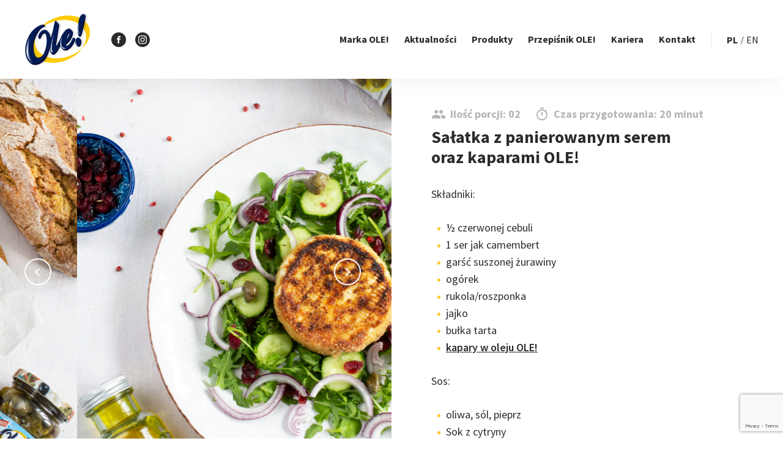

--- FILE ---
content_type: text/html; charset=UTF-8
request_url: https://wole-ole.pl/recipes/salatka-z-panierowanym-serem-oraz-kaparami-ole/
body_size: 12389
content:
<!DOCTYPE html>
<html lang="pl-PL">

<head>
    <meta charset="UTF-8">
    <link rel="profile" href="http://gmpg.org/xfn/11">
    <link rel=“stylesheet” href=“https://use.typekit.net/otp5vje.css”>

    
    
    <meta name="viewport" content="width=device-width, initial-scale=1">

    <meta name='robots' content='index, follow, max-image-preview:large, max-snippet:-1, max-video-preview:-1' />
	<style>img:is([sizes="auto" i], [sizes^="auto," i]) { contain-intrinsic-size: 3000px 1500px }</style>
	<link rel="alternate" hreflang="pl" href="https://wole-ole.pl/recipes/salatka-z-panierowanym-serem-oraz-kaparami-ole/" />
<link rel="alternate" hreflang="x-default" href="https://wole-ole.pl/recipes/salatka-z-panierowanym-serem-oraz-kaparami-ole/" />

	<!-- This site is optimized with the Yoast SEO plugin v26.8 - https://yoast.com/product/yoast-seo-wordpress/ -->
	<title>Sałatka z panierowanym serem oraz kaparami OLE! - OLE!</title>
	<link rel="canonical" href="https://wole-ole.pl/recipes/salatka-z-panierowanym-serem-oraz-kaparami-ole/" />
	<meta property="og:locale" content="pl_PL" />
	<meta property="og:type" content="article" />
	<meta property="og:title" content="Sałatka z panierowanym serem oraz kaparami OLE! - OLE!" />
	<meta property="og:description" content="Składniki: ½ czerwonej cebuli 1 ser jak camembert garść suszonej żurawiny ogórek rukola/roszponka jajko bułka tarta kapary w&nbsp;oleju OLE! Sos: oliwa, sól, pieprz Sok z&nbsp;cytryny 1 ząbek czosnku 1 łyżeczka miodu Łączymy składniki do&nbsp;sosu i&nbsp;odstawiamy go&nbsp;do&nbsp;lodówki. Ogórki oraz&nbsp;cebulę kroimy w&nbsp;plasterki. Liście sałaty układamy na&nbsp;talerzu. Na&nbsp;wierzch układamy ogórki oraz&nbsp;cebulę. Całość posypujemy suszoną żurawiną. Camembert obtaczamy w&nbsp;jajku, [&hellip;]" />
	<meta property="og:url" content="https://wole-ole.pl/recipes/salatka-z-panierowanym-serem-oraz-kaparami-ole/" />
	<meta property="og:site_name" content="OLE!" />
	<meta property="article:modified_time" content="2025-01-30T13:08:47+00:00" />
	<meta property="og:image" content="https://wole-ole.pl/wp-content/uploads/2021/07/salatka2a-scaled.jpg" />
	<meta property="og:image:width" content="1707" />
	<meta property="og:image:height" content="2560" />
	<meta property="og:image:type" content="image/jpeg" />
	<meta name="twitter:label1" content="Szacowany czas czytania" />
	<meta name="twitter:data1" content="1 minuta" />
	<script type="application/ld+json" class="yoast-schema-graph">{"@context":"https://schema.org","@graph":[{"@type":"WebPage","@id":"https://wole-ole.pl/recipes/salatka-z-panierowanym-serem-oraz-kaparami-ole/","url":"https://wole-ole.pl/recipes/salatka-z-panierowanym-serem-oraz-kaparami-ole/","name":"Sałatka z panierowanym serem oraz kaparami OLE! - OLE!","isPartOf":{"@id":"https://wole-ole.pl/#website"},"primaryImageOfPage":{"@id":"https://wole-ole.pl/recipes/salatka-z-panierowanym-serem-oraz-kaparami-ole/#primaryimage"},"image":{"@id":"https://wole-ole.pl/recipes/salatka-z-panierowanym-serem-oraz-kaparami-ole/#primaryimage"},"thumbnailUrl":"https://wole-ole.pl/wp-content/uploads/2021/07/salatka2a-scaled.jpg","datePublished":"2021-07-05T08:31:20+00:00","dateModified":"2025-01-30T13:08:47+00:00","breadcrumb":{"@id":"https://wole-ole.pl/recipes/salatka-z-panierowanym-serem-oraz-kaparami-ole/#breadcrumb"},"inLanguage":"pl-PL","potentialAction":[{"@type":"ReadAction","target":["https://wole-ole.pl/recipes/salatka-z-panierowanym-serem-oraz-kaparami-ole/"]}]},{"@type":"ImageObject","inLanguage":"pl-PL","@id":"https://wole-ole.pl/recipes/salatka-z-panierowanym-serem-oraz-kaparami-ole/#primaryimage","url":"https://wole-ole.pl/wp-content/uploads/2021/07/salatka2a-scaled.jpg","contentUrl":"https://wole-ole.pl/wp-content/uploads/2021/07/salatka2a-scaled.jpg","width":1707,"height":2560},{"@type":"BreadcrumbList","@id":"https://wole-ole.pl/recipes/salatka-z-panierowanym-serem-oraz-kaparami-ole/#breadcrumb","itemListElement":[{"@type":"ListItem","position":1,"name":"Strona główna","item":"https://wole-ole.pl/"},{"@type":"ListItem","position":2,"name":"Przepisy","item":"https://wole-ole.pl/recipes/"},{"@type":"ListItem","position":3,"name":"Sałatka z panierowanym serem oraz kaparami OLE!"}]},{"@type":"WebSite","@id":"https://wole-ole.pl/#website","url":"https://wole-ole.pl/","name":"OLE!","description":"","potentialAction":[{"@type":"SearchAction","target":{"@type":"EntryPoint","urlTemplate":"https://wole-ole.pl/?s={search_term_string}"},"query-input":{"@type":"PropertyValueSpecification","valueRequired":true,"valueName":"search_term_string"}}],"inLanguage":"pl-PL"}]}</script>
	<!-- / Yoast SEO plugin. -->


<link rel='dns-prefetch' href='//fonts.googleapis.com' />
<link rel="alternate" type="application/rss+xml" title="OLE! &raquo; Kanał z wpisami" href="https://wole-ole.pl/feed/" />
<link rel="alternate" type="application/rss+xml" title="OLE! &raquo; Kanał z komentarzami" href="https://wole-ole.pl/comments/feed/" />
<style type="text/css">.brave_popup{display:none}</style><script data-no-optimize="1"> var brave_popup_data = {}; var bravepop_emailValidation=false; var brave_popup_videos = {};  var brave_popup_formData = {};var brave_popup_adminUser = false; var brave_popup_pageInfo = {"type":"single","pageID":3328,"singleType":"recipes"};  var bravepop_emailSuggestions={};</script><script type="text/javascript">
/* <![CDATA[ */
window._wpemojiSettings = {"baseUrl":"https:\/\/s.w.org\/images\/core\/emoji\/16.0.1\/72x72\/","ext":".png","svgUrl":"https:\/\/s.w.org\/images\/core\/emoji\/16.0.1\/svg\/","svgExt":".svg","source":{"concatemoji":"https:\/\/wole-ole.pl\/wp-includes\/js\/wp-emoji-release.min.js"}};
/*! This file is auto-generated */
!function(s,n){var o,i,e;function c(e){try{var t={supportTests:e,timestamp:(new Date).valueOf()};sessionStorage.setItem(o,JSON.stringify(t))}catch(e){}}function p(e,t,n){e.clearRect(0,0,e.canvas.width,e.canvas.height),e.fillText(t,0,0);var t=new Uint32Array(e.getImageData(0,0,e.canvas.width,e.canvas.height).data),a=(e.clearRect(0,0,e.canvas.width,e.canvas.height),e.fillText(n,0,0),new Uint32Array(e.getImageData(0,0,e.canvas.width,e.canvas.height).data));return t.every(function(e,t){return e===a[t]})}function u(e,t){e.clearRect(0,0,e.canvas.width,e.canvas.height),e.fillText(t,0,0);for(var n=e.getImageData(16,16,1,1),a=0;a<n.data.length;a++)if(0!==n.data[a])return!1;return!0}function f(e,t,n,a){switch(t){case"flag":return n(e,"\ud83c\udff3\ufe0f\u200d\u26a7\ufe0f","\ud83c\udff3\ufe0f\u200b\u26a7\ufe0f")?!1:!n(e,"\ud83c\udde8\ud83c\uddf6","\ud83c\udde8\u200b\ud83c\uddf6")&&!n(e,"\ud83c\udff4\udb40\udc67\udb40\udc62\udb40\udc65\udb40\udc6e\udb40\udc67\udb40\udc7f","\ud83c\udff4\u200b\udb40\udc67\u200b\udb40\udc62\u200b\udb40\udc65\u200b\udb40\udc6e\u200b\udb40\udc67\u200b\udb40\udc7f");case"emoji":return!a(e,"\ud83e\udedf")}return!1}function g(e,t,n,a){var r="undefined"!=typeof WorkerGlobalScope&&self instanceof WorkerGlobalScope?new OffscreenCanvas(300,150):s.createElement("canvas"),o=r.getContext("2d",{willReadFrequently:!0}),i=(o.textBaseline="top",o.font="600 32px Arial",{});return e.forEach(function(e){i[e]=t(o,e,n,a)}),i}function t(e){var t=s.createElement("script");t.src=e,t.defer=!0,s.head.appendChild(t)}"undefined"!=typeof Promise&&(o="wpEmojiSettingsSupports",i=["flag","emoji"],n.supports={everything:!0,everythingExceptFlag:!0},e=new Promise(function(e){s.addEventListener("DOMContentLoaded",e,{once:!0})}),new Promise(function(t){var n=function(){try{var e=JSON.parse(sessionStorage.getItem(o));if("object"==typeof e&&"number"==typeof e.timestamp&&(new Date).valueOf()<e.timestamp+604800&&"object"==typeof e.supportTests)return e.supportTests}catch(e){}return null}();if(!n){if("undefined"!=typeof Worker&&"undefined"!=typeof OffscreenCanvas&&"undefined"!=typeof URL&&URL.createObjectURL&&"undefined"!=typeof Blob)try{var e="postMessage("+g.toString()+"("+[JSON.stringify(i),f.toString(),p.toString(),u.toString()].join(",")+"));",a=new Blob([e],{type:"text/javascript"}),r=new Worker(URL.createObjectURL(a),{name:"wpTestEmojiSupports"});return void(r.onmessage=function(e){c(n=e.data),r.terminate(),t(n)})}catch(e){}c(n=g(i,f,p,u))}t(n)}).then(function(e){for(var t in e)n.supports[t]=e[t],n.supports.everything=n.supports.everything&&n.supports[t],"flag"!==t&&(n.supports.everythingExceptFlag=n.supports.everythingExceptFlag&&n.supports[t]);n.supports.everythingExceptFlag=n.supports.everythingExceptFlag&&!n.supports.flag,n.DOMReady=!1,n.readyCallback=function(){n.DOMReady=!0}}).then(function(){return e}).then(function(){var e;n.supports.everything||(n.readyCallback(),(e=n.source||{}).concatemoji?t(e.concatemoji):e.wpemoji&&e.twemoji&&(t(e.twemoji),t(e.wpemoji)))}))}((window,document),window._wpemojiSettings);
/* ]]> */
</script>
<style type="text/css" data-type="vc_shortcodes-custom-css">.vc_custom_1528796914283{background-position: 0 0 !important;background-repeat: no-repeat !important;}.vc_custom_1528874576936{padding-top: 0px !important;padding-bottom: 0px !important;}.vc_custom_1528874582086{padding-top: 0px !important;padding-bottom: 0px !important;}.vc_custom_1528874587991{padding-top: 0px !important;padding-bottom: 0px !important;}</style><link rel='stylesheet' id='js_composer_front-css' href='https://wole-ole.pl/wp-content/plugins/js_composer/assets/css/js_composer.min.css' type='text/css' media='all' />
<style id='wp-emoji-styles-inline-css' type='text/css'>

	img.wp-smiley, img.emoji {
		display: inline !important;
		border: none !important;
		box-shadow: none !important;
		height: 1em !important;
		width: 1em !important;
		margin: 0 0.07em !important;
		vertical-align: -0.1em !important;
		background: none !important;
		padding: 0 !important;
	}
</style>
<link rel='stylesheet' id='wp-block-library-css' href='https://wole-ole.pl/wp-includes/css/dist/block-library/style.min.css' type='text/css' media='all' />
<style id='classic-theme-styles-inline-css' type='text/css'>
/*! This file is auto-generated */
.wp-block-button__link{color:#fff;background-color:#32373c;border-radius:9999px;box-shadow:none;text-decoration:none;padding:calc(.667em + 2px) calc(1.333em + 2px);font-size:1.125em}.wp-block-file__button{background:#32373c;color:#fff;text-decoration:none}
</style>
<style id='global-styles-inline-css' type='text/css'>
:root{--wp--preset--aspect-ratio--square: 1;--wp--preset--aspect-ratio--4-3: 4/3;--wp--preset--aspect-ratio--3-4: 3/4;--wp--preset--aspect-ratio--3-2: 3/2;--wp--preset--aspect-ratio--2-3: 2/3;--wp--preset--aspect-ratio--16-9: 16/9;--wp--preset--aspect-ratio--9-16: 9/16;--wp--preset--color--black: #000000;--wp--preset--color--cyan-bluish-gray: #abb8c3;--wp--preset--color--white: #ffffff;--wp--preset--color--pale-pink: #f78da7;--wp--preset--color--vivid-red: #cf2e2e;--wp--preset--color--luminous-vivid-orange: #ff6900;--wp--preset--color--luminous-vivid-amber: #fcb900;--wp--preset--color--light-green-cyan: #7bdcb5;--wp--preset--color--vivid-green-cyan: #00d084;--wp--preset--color--pale-cyan-blue: #8ed1fc;--wp--preset--color--vivid-cyan-blue: #0693e3;--wp--preset--color--vivid-purple: #9b51e0;--wp--preset--gradient--vivid-cyan-blue-to-vivid-purple: linear-gradient(135deg,rgba(6,147,227,1) 0%,rgb(155,81,224) 100%);--wp--preset--gradient--light-green-cyan-to-vivid-green-cyan: linear-gradient(135deg,rgb(122,220,180) 0%,rgb(0,208,130) 100%);--wp--preset--gradient--luminous-vivid-amber-to-luminous-vivid-orange: linear-gradient(135deg,rgba(252,185,0,1) 0%,rgba(255,105,0,1) 100%);--wp--preset--gradient--luminous-vivid-orange-to-vivid-red: linear-gradient(135deg,rgba(255,105,0,1) 0%,rgb(207,46,46) 100%);--wp--preset--gradient--very-light-gray-to-cyan-bluish-gray: linear-gradient(135deg,rgb(238,238,238) 0%,rgb(169,184,195) 100%);--wp--preset--gradient--cool-to-warm-spectrum: linear-gradient(135deg,rgb(74,234,220) 0%,rgb(151,120,209) 20%,rgb(207,42,186) 40%,rgb(238,44,130) 60%,rgb(251,105,98) 80%,rgb(254,248,76) 100%);--wp--preset--gradient--blush-light-purple: linear-gradient(135deg,rgb(255,206,236) 0%,rgb(152,150,240) 100%);--wp--preset--gradient--blush-bordeaux: linear-gradient(135deg,rgb(254,205,165) 0%,rgb(254,45,45) 50%,rgb(107,0,62) 100%);--wp--preset--gradient--luminous-dusk: linear-gradient(135deg,rgb(255,203,112) 0%,rgb(199,81,192) 50%,rgb(65,88,208) 100%);--wp--preset--gradient--pale-ocean: linear-gradient(135deg,rgb(255,245,203) 0%,rgb(182,227,212) 50%,rgb(51,167,181) 100%);--wp--preset--gradient--electric-grass: linear-gradient(135deg,rgb(202,248,128) 0%,rgb(113,206,126) 100%);--wp--preset--gradient--midnight: linear-gradient(135deg,rgb(2,3,129) 0%,rgb(40,116,252) 100%);--wp--preset--font-size--small: 13px;--wp--preset--font-size--medium: 20px;--wp--preset--font-size--large: 36px;--wp--preset--font-size--x-large: 42px;--wp--preset--spacing--20: 0.44rem;--wp--preset--spacing--30: 0.67rem;--wp--preset--spacing--40: 1rem;--wp--preset--spacing--50: 1.5rem;--wp--preset--spacing--60: 2.25rem;--wp--preset--spacing--70: 3.38rem;--wp--preset--spacing--80: 5.06rem;--wp--preset--shadow--natural: 6px 6px 9px rgba(0, 0, 0, 0.2);--wp--preset--shadow--deep: 12px 12px 50px rgba(0, 0, 0, 0.4);--wp--preset--shadow--sharp: 6px 6px 0px rgba(0, 0, 0, 0.2);--wp--preset--shadow--outlined: 6px 6px 0px -3px rgba(255, 255, 255, 1), 6px 6px rgba(0, 0, 0, 1);--wp--preset--shadow--crisp: 6px 6px 0px rgba(0, 0, 0, 1);}:where(.is-layout-flex){gap: 0.5em;}:where(.is-layout-grid){gap: 0.5em;}body .is-layout-flex{display: flex;}.is-layout-flex{flex-wrap: wrap;align-items: center;}.is-layout-flex > :is(*, div){margin: 0;}body .is-layout-grid{display: grid;}.is-layout-grid > :is(*, div){margin: 0;}:where(.wp-block-columns.is-layout-flex){gap: 2em;}:where(.wp-block-columns.is-layout-grid){gap: 2em;}:where(.wp-block-post-template.is-layout-flex){gap: 1.25em;}:where(.wp-block-post-template.is-layout-grid){gap: 1.25em;}.has-black-color{color: var(--wp--preset--color--black) !important;}.has-cyan-bluish-gray-color{color: var(--wp--preset--color--cyan-bluish-gray) !important;}.has-white-color{color: var(--wp--preset--color--white) !important;}.has-pale-pink-color{color: var(--wp--preset--color--pale-pink) !important;}.has-vivid-red-color{color: var(--wp--preset--color--vivid-red) !important;}.has-luminous-vivid-orange-color{color: var(--wp--preset--color--luminous-vivid-orange) !important;}.has-luminous-vivid-amber-color{color: var(--wp--preset--color--luminous-vivid-amber) !important;}.has-light-green-cyan-color{color: var(--wp--preset--color--light-green-cyan) !important;}.has-vivid-green-cyan-color{color: var(--wp--preset--color--vivid-green-cyan) !important;}.has-pale-cyan-blue-color{color: var(--wp--preset--color--pale-cyan-blue) !important;}.has-vivid-cyan-blue-color{color: var(--wp--preset--color--vivid-cyan-blue) !important;}.has-vivid-purple-color{color: var(--wp--preset--color--vivid-purple) !important;}.has-black-background-color{background-color: var(--wp--preset--color--black) !important;}.has-cyan-bluish-gray-background-color{background-color: var(--wp--preset--color--cyan-bluish-gray) !important;}.has-white-background-color{background-color: var(--wp--preset--color--white) !important;}.has-pale-pink-background-color{background-color: var(--wp--preset--color--pale-pink) !important;}.has-vivid-red-background-color{background-color: var(--wp--preset--color--vivid-red) !important;}.has-luminous-vivid-orange-background-color{background-color: var(--wp--preset--color--luminous-vivid-orange) !important;}.has-luminous-vivid-amber-background-color{background-color: var(--wp--preset--color--luminous-vivid-amber) !important;}.has-light-green-cyan-background-color{background-color: var(--wp--preset--color--light-green-cyan) !important;}.has-vivid-green-cyan-background-color{background-color: var(--wp--preset--color--vivid-green-cyan) !important;}.has-pale-cyan-blue-background-color{background-color: var(--wp--preset--color--pale-cyan-blue) !important;}.has-vivid-cyan-blue-background-color{background-color: var(--wp--preset--color--vivid-cyan-blue) !important;}.has-vivid-purple-background-color{background-color: var(--wp--preset--color--vivid-purple) !important;}.has-black-border-color{border-color: var(--wp--preset--color--black) !important;}.has-cyan-bluish-gray-border-color{border-color: var(--wp--preset--color--cyan-bluish-gray) !important;}.has-white-border-color{border-color: var(--wp--preset--color--white) !important;}.has-pale-pink-border-color{border-color: var(--wp--preset--color--pale-pink) !important;}.has-vivid-red-border-color{border-color: var(--wp--preset--color--vivid-red) !important;}.has-luminous-vivid-orange-border-color{border-color: var(--wp--preset--color--luminous-vivid-orange) !important;}.has-luminous-vivid-amber-border-color{border-color: var(--wp--preset--color--luminous-vivid-amber) !important;}.has-light-green-cyan-border-color{border-color: var(--wp--preset--color--light-green-cyan) !important;}.has-vivid-green-cyan-border-color{border-color: var(--wp--preset--color--vivid-green-cyan) !important;}.has-pale-cyan-blue-border-color{border-color: var(--wp--preset--color--pale-cyan-blue) !important;}.has-vivid-cyan-blue-border-color{border-color: var(--wp--preset--color--vivid-cyan-blue) !important;}.has-vivid-purple-border-color{border-color: var(--wp--preset--color--vivid-purple) !important;}.has-vivid-cyan-blue-to-vivid-purple-gradient-background{background: var(--wp--preset--gradient--vivid-cyan-blue-to-vivid-purple) !important;}.has-light-green-cyan-to-vivid-green-cyan-gradient-background{background: var(--wp--preset--gradient--light-green-cyan-to-vivid-green-cyan) !important;}.has-luminous-vivid-amber-to-luminous-vivid-orange-gradient-background{background: var(--wp--preset--gradient--luminous-vivid-amber-to-luminous-vivid-orange) !important;}.has-luminous-vivid-orange-to-vivid-red-gradient-background{background: var(--wp--preset--gradient--luminous-vivid-orange-to-vivid-red) !important;}.has-very-light-gray-to-cyan-bluish-gray-gradient-background{background: var(--wp--preset--gradient--very-light-gray-to-cyan-bluish-gray) !important;}.has-cool-to-warm-spectrum-gradient-background{background: var(--wp--preset--gradient--cool-to-warm-spectrum) !important;}.has-blush-light-purple-gradient-background{background: var(--wp--preset--gradient--blush-light-purple) !important;}.has-blush-bordeaux-gradient-background{background: var(--wp--preset--gradient--blush-bordeaux) !important;}.has-luminous-dusk-gradient-background{background: var(--wp--preset--gradient--luminous-dusk) !important;}.has-pale-ocean-gradient-background{background: var(--wp--preset--gradient--pale-ocean) !important;}.has-electric-grass-gradient-background{background: var(--wp--preset--gradient--electric-grass) !important;}.has-midnight-gradient-background{background: var(--wp--preset--gradient--midnight) !important;}.has-small-font-size{font-size: var(--wp--preset--font-size--small) !important;}.has-medium-font-size{font-size: var(--wp--preset--font-size--medium) !important;}.has-large-font-size{font-size: var(--wp--preset--font-size--large) !important;}.has-x-large-font-size{font-size: var(--wp--preset--font-size--x-large) !important;}
:where(.wp-block-post-template.is-layout-flex){gap: 1.25em;}:where(.wp-block-post-template.is-layout-grid){gap: 1.25em;}
:where(.wp-block-columns.is-layout-flex){gap: 2em;}:where(.wp-block-columns.is-layout-grid){gap: 2em;}
:root :where(.wp-block-pullquote){font-size: 1.5em;line-height: 1.6;}
</style>
<link rel='stylesheet' id='contact-form-7-css' href='https://wole-ole.pl/wp-content/plugins/contact-form-7/includes/css/styles.css' type='text/css' media='all' />
<link rel='stylesheet' id='okechamp-main-css' href='https://wole-ole.pl/wp-content/themes/okechamp/assets/css/style.css' type='text/css' media='all' />
<link rel='stylesheet' id='okechamp-css' href='https://wole-ole.pl/wp-content/themes/okechamp/style.css' type='text/css' media='all' />
<link rel='stylesheet' id='google-fonts-css' href='//fonts.googleapis.com/css?family=Source+Sans+Pro%3A400%2C600%2C700&#038;subset=latin-ext' type='text/css' media='all' />
<link rel='stylesheet' id='owl-css-css' href='https://wole-ole.pl/wp-content/themes/okechamp/assets/css/owl.carousel.min.css' type='text/css' media='all' />
<link rel='stylesheet' id='fancybox-css' href='https://wole-ole.pl/wp-content/plugins/easy-fancybox/fancybox/1.5.4/jquery.fancybox.min.css' type='text/css' media='screen' />
<style id='fancybox-inline-css' type='text/css'>
#fancybox-outer{background:#ffffff}#fancybox-content{background:#ffffff;border-color:#ffffff;color:#000000;}#fancybox-title,#fancybox-title-float-main{color:#fff}
</style>
<script type="text/javascript" src="https://wole-ole.pl/wp-includes/js/jquery/jquery.min.js" id="jquery-core-js"></script>
<script type="text/javascript" id="wpml-cookie-js-extra">
/* <![CDATA[ */
var wpml_cookies = {"wp-wpml_current_language":{"value":"pl","expires":1,"path":"\/"}};
var wpml_cookies = {"wp-wpml_current_language":{"value":"pl","expires":1,"path":"\/"}};
/* ]]> */
</script>
<script type="text/javascript" src="https://wole-ole.pl/wp-content/plugins/sitepress-multilingual-cms/res/js/cookies/language-cookie.js" id="wpml-cookie-js" defer="defer" data-wp-strategy="defer"></script>
<script type="text/javascript" src="https://wole-ole.pl/wp-includes/js/jquery/jquery-migrate.min.js" id="jquery-migrate-js"></script>
<script type="text/javascript" src="https://wole-ole.pl/wp-content/themes/okechamp/assets/js/vendor/modernizr-2.6.2-respond-1.1.0.min.js" id="modernizr-js"></script>
<link rel="https://api.w.org/" href="https://wole-ole.pl/wp-json/" /><link rel="EditURI" type="application/rsd+xml" title="RSD" href="https://wole-ole.pl/xmlrpc.php?rsd" />

<link rel='shortlink' href='https://wole-ole.pl/?p=3328' />
<link rel="alternate" title="oEmbed (JSON)" type="application/json+oembed" href="https://wole-ole.pl/wp-json/oembed/1.0/embed?url=https%3A%2F%2Fwole-ole.pl%2Frecipes%2Fsalatka-z-panierowanym-serem-oraz-kaparami-ole%2F" />
<link rel="alternate" title="oEmbed (XML)" type="text/xml+oembed" href="https://wole-ole.pl/wp-json/oembed/1.0/embed?url=https%3A%2F%2Fwole-ole.pl%2Frecipes%2Fsalatka-z-panierowanym-serem-oraz-kaparami-ole%2F&#038;format=xml" />
<meta name="generator" content="WPML ver:4.8.6 stt:1,41;" />
<meta name="generator" content="Powered by WPBakery Page Builder - drag and drop page builder for WordPress."/>
		<style type="text/css" id="wp-custom-css">
			.step__icon .step__index {
	position: relative;
	z-index: 1;
}

.step__icon img {
	width: 100px;
}

.gusto__form a {
	font-weight: bold!important;
	text-decoration: none!important;
}

.products_urls_panels {
	display: grid;
	grid-template-columns: repeat(2, 	minmax(0, 1fr));
	gap:16px;
				}

.products_urls_panels a {
	display:flex; 
	align-content:center;
	justify-content:center;
	border:1px solid #E9E9E9;
	border-radius:16px;
	padding:16px;
	transition: all 0.2s ease-in-out;
}
.products_urls_panels a img {
	max-height:60px;
}
.tab_buyProduct {
	background:#FEC614;
	border-radius:24px;
	display:flex !important;
	justify-content:center;
	align-items:center;
	gap:12px;

}
.tab_buyProduct:before {
	content:none !important;
}
.tab_buyProduct.toggled h3, .tab_buyProduct:hover h3   {
	color:white !important;
}
.tab_buyProduct h3 {
		color:#2b2b2b !important;
}
.products_urls_panels a:hover {
	transform: scale(1.05);
}


.page-id-385 .recipes-search-container {
	background:white;
	margin-bottom:50px;
}		</style>
		<noscript><style> .wpb_animate_when_almost_visible { opacity: 1; }</style></noscript>
    <script>
    (function(i, s, o, g, r, a, m) {
        i['GoogleAnalyticsObject'] = r;
        i[r] = i[r] || function() {
            (i[r].q = i[r].q || []).push(arguments)
        }, i[r].l = 1 * new Date();
        a = s.createElement(o),
            m = s.getElementsByTagName(o)[0];
        a.async = 1;
        a.src = g;
        m.parentNode.insertBefore(a, m)
    })(window, document, 'script', '//www.google-analytics.com/analytics.js', 'ga');

    ga('create', 'UA-13240797-2', 'wole-ole.pl');
    ga('send', 'pageview');
    </script>

    <!-- Facebook Pixel Code -->
<script>
!function(f,b,e,v,n,t,s)
{if(f.fbq)return;n=f.fbq=function(){n.callMethod?
n.callMethod.apply(n,arguments):n.queue.push(arguments)};
if(!f._fbq)f._fbq=n;n.push=n;n.loaded=!0;n.version='2.0';
n.queue=[];t=b.createElement(e);t.async=!0;
t.src=v;s=b.getElementsByTagName(e)[0];
s.parentNode.insertBefore(t,s)}(window,document,'script',
'https://connect.facebook.net/en_US/fbevents.js');
fbq('init', '902162107140735');
fbq('track', 'PageView');
</script>
<noscript>
<img height="1" width="1"
src="https://www.facebook.com/tr?id=902162107140735&ev=PageView
&noscript=1"/>
</noscript>
<!-- End Facebook Pixel Code --></head>

<body class="wp-singular recipes-template-default single single-recipes postid-3328 wp-theme-okechamp group-blog wpb-js-composer js-comp-ver-6.13.0 vc_responsive">
    
    <div id="page" class="hfeed site">
        <a class="skip-link screen-reader-text" href="#content">Przejdź do treści</a>
        <header id="masthead" class="site-header" role="banner">
            <div class="wrapper">

                <div class="site-branding">
                    <a href="https://wole-ole.pl/" rel="home"><img
                            src="https://wole-ole.pl/wp-content/themes/okechamp/assets/images/logo.png"
                            alt="OLE!"></a>
                </div>

                <div class="header-socials">
                    <a href="https://www.facebook.com/WoleOlePolska/" class="single-social fb"
                        target="_blank"><img
                            src="https://wole-ole.pl/wp-content/themes/okechamp/assets/images/svg/facebook-logo.svg"
                            class="svg-image"></a>
                    <a href="https://www.instagram.com/ole_faktoriasmaku/" class="single-social insta"
                        target="_blank"><img
                            src="https://wole-ole.pl/wp-content/themes/okechamp/assets/images/svg/instagram-logo.svg"
                            class="svg-image"></a>
                </div>

                <nav id="site-navigation" class="main-navigation" role="navigation">
                    <div class="menu-glowne-container"><ul id="menu-glowne" class="menu"><li id="menu-item-395" class="menu-item menu-item-type-post_type menu-item-object-page menu-item-395"><a href="https://wole-ole.pl/marka-ole/">Marka OLE!</a></li>
<li id="menu-item-12" class="menu-item menu-item-type-post_type menu-item-object-page current_page_parent menu-item-12"><a href="https://wole-ole.pl/aktualnosci/">Aktualności</a></li>
<li id="menu-item-396" class="menu-item menu-item-type-post_type menu-item-object-page menu-item-has-children menu-item-396"><a href="https://wole-ole.pl/warzywne-przysmaki-ole/">Produkty</a>
<ul class="sub-menu">
	<li id="menu-item-397" class="menu-item menu-item-type-taxonomy menu-item-object-product_cat menu-item-397"><a href="https://wole-ole.pl/product-categories/suszone-pomidory/">Suszone pomidory</a></li>
	<li id="menu-item-3138" class="menu-item menu-item-type-taxonomy menu-item-object-product_cat menu-item-3138"><a href="https://wole-ole.pl/product-categories/vege-przekaski/">VEGE przekąski</a></li>
	<li id="menu-item-399" class="menu-item menu-item-type-taxonomy menu-item-object-product_cat menu-item-399"><a href="https://wole-ole.pl/product-categories/kapary/">Kapary</a></li>
	<li id="menu-item-400" class="menu-item menu-item-type-taxonomy menu-item-object-product_cat menu-item-400"><a href="https://wole-ole.pl/product-categories/czosnek/">Czosnek</a></li>
	<li id="menu-item-403" class="menu-item menu-item-type-taxonomy menu-item-object-product_cat menu-item-403"><a href="https://wole-ole.pl/product-categories/cebulka/">Cebulka</a></li>
	<li id="menu-item-398" class="menu-item menu-item-type-taxonomy menu-item-object-product_cat menu-item-398"><a href="https://wole-ole.pl/product-categories/oliwki/">Oliwki</a></li>
	<li id="menu-item-402" class="menu-item menu-item-type-taxonomy menu-item-object-product_cat menu-item-402"><a href="https://wole-ole.pl/product-categories/pieczarki/">Pieczarki</a></li>
	<li id="menu-item-404" class="menu-item menu-item-type-taxonomy menu-item-object-product_cat menu-item-404"><a href="https://wole-ole.pl/product-categories/pozostale/">Pozostałe</a></li>
	<li id="menu-item-405" class="featured-position menu-item menu-item-type-post_type menu-item-object-page menu-item-405"><a href="https://wole-ole.pl/nowosci-w-ole/">Nowości w&nbsp;OLE!</a></li>
</ul>
</li>
<li id="menu-item-406" class="menu-item menu-item-type-post_type menu-item-object-page menu-item-406"><a href="https://wole-ole.pl/przepisnik-ole/">Przepiśnik OLE!</a></li>
<li id="menu-item-627" class="menu-item menu-item-type-custom menu-item-object-custom menu-item-627"><a target="_blank" href="https://okechamp.pl/kariera/">Kariera</a></li>
<li id="menu-item-409" class="menu-item menu-item-type-post_type menu-item-object-page menu-item-409"><a href="https://wole-ole.pl/kontakt/">Kontakt</a></li>
</ul></div>                </nav>

                
                
                                <div class="site-languages">
                    <ul class="menu">
                                                <li class="active"><a
                                href="https://wole-ole.pl/recipes/salatka-z-panierowanym-serem-oraz-kaparami-ole/">pl</a></li>
                                                <li class=""><a
                                href="https://wole-ole.pl/en/">en</a></li>
                                            </ul>
                </div>
                
                
                <button class="menu-toggle" id="menu-toggle" aria-controls="menu" aria-expanded="false">
                    <span class="toggle-item"></span>
                    <span class="toggle-item"></span>
                    <span class="toggle-item"></span>
                    <span class="toggle-item"></span>
                </button>

            </div>
        </header>

        
        <div class="page-container">
            <div id="content" class="site-content clearfix">
                                <div class="wrapper">
                    
	<div id="primary" class="full content-area">
		<main id="main" class="site-main" role="main">
			
<article id="post-3328" class="recipe-content post-3328 recipes type-recipes status-publish has-post-thumbnail hentry recipe_ingredients-jajka recipe_ingredients-ogorek recipe_ingredients-cebula recipe_ingredients-rukola recipe_ingredients-camembert">

			<div class="recipe-gallery-container owl-carousel">
							<div class="single-slide" style="background-image: url(https://wole-ole.pl/wp-content/uploads/2021/07/salatka1-scaled.jpg);"></div>
							<div class="single-slide" style="background-image: url(https://wole-ole.pl/wp-content/uploads/2021/07/salatka2a-scaled.jpg);"></div>
					</div>
	
	<div class="entry-content">

		<header class="entry-header">
			<div class="recipe-data">
				<span class="portions"><img src="https://wole-ole.pl/wp-content/themes/okechamp/assets/images/svg/ic_people.svg" class="svg-image">Ilość porcji: 02</span>
				<span class="time"><img src="https://wole-ole.pl/wp-content/themes/okechamp/assets/images/svg/ic_timer.svg" class="svg-image">Czas przygotowania: 20 minut</span>
			</div>
			<h1 class="entry-title">Sałatka z&nbsp;panierowanym serem oraz&nbsp;kaparami OLE!</h1>			<span class="subtitle"></span>
		</header><!-- .entry-header -->
		
		<div class="description">
			<p>Składniki:</p>
<ul>
<li>½ czerwonej cebuli</li>
<li>1 ser jak camembert</li>
<li>garść suszonej żurawiny</li>
<li>ogórek</li>
<li>rukola/roszponka</li>
<li>jajko</li>
<li>bułka tarta</li>
<li><a href="https://wole-ole.pl/products/kapary-w-oleju/">kapary w&nbsp;oleju OLE!</a></li>
</ul>
<p>Sos:</p>
<ul>
<li>oliwa, sól, pieprz</li>
<li>Sok z&nbsp;cytryny</li>
<li>1 ząbek czosnku</li>
<li>1 łyżeczka miodu</li>
</ul>
<p>Łączymy składniki do&nbsp;sosu i&nbsp;odstawiamy go&nbsp;do&nbsp;lodówki.</p>
<p>Ogórki oraz&nbsp;cebulę kroimy w&nbsp;plasterki. Liście sałaty układamy na&nbsp;talerzu. Na&nbsp;wierzch układamy ogórki oraz&nbsp;cebulę.</p>
<p>Całość posypujemy suszoną żurawiną.</p>
<p>Camembert obtaczamy w&nbsp;jajku, a&nbsp;następnie w&nbsp;bułce tartej. Smażymy na&nbsp;oleju kilka minut z&nbsp;każdej strony, aż&nbsp;zarumieni się .</p>
<p>Układamy na&nbsp;talerzu z&nbsp;sałatą, z&nbsp;kaparami OLE! oraz&nbsp;sosem.</p>		</div>
			</div><!-- .entry-content -->
</article><!-- #post-## -->		</main><!-- #main -->
	</div><!-- #primary -->

</div>
</div><!-- #content -->
</div><!-- .page-container -->

<footer id="colophon" class="site-footer" role="contentinfo">
    
	<div class="prefooter">
		<div class="wrapper">
						<section class="wpb-content-wrapper"><div data-vc-full-width="true" data-vc-full-width-init="false" class="vc_row wpb_row vc_row-fluid centered-bg vc_custom_1528796914283 vc_row-has-fill"><div class="wpb_column vc_column_container vc_col-sm-3"><div class="vc_column-inner vc_custom_1528874576936"><div class="wpb_wrapper"><div class="wpb_text_column wpb_content_element" >
		<div class="wpb_wrapper">
			<h4><span style="color: #ffffff;">sprawdź</span></h4>
<p><span style="color: #ffffff;"><a style="color: #ffffff;" href="https://wole-ole.pl/marka-ole/">Marka OLE!</a></span><br />
<span style="color: #ffffff;"><a style="color: #ffffff;" href="https://wole-ole.pl/aktualnosci/">Aktualności</a></span><br />
<span style="color: #ffffff;"><a style="color: #ffffff;" href="https://wole-ole.pl/warzywne-przysmaki-ole/">Produkty</a></span><br />
<span style="color: #ffffff;"><a style="color: #ffffff;" href="https://wole-ole.pl/przepisnik-ole/">Przepiśnik OLE!</a></span><br />
<span style="color: #ffffff;"><a style="color: #ffffff;" href="http://www.okechamp.pl/strona/kariera" target="_blank" rel="noopener">Kariera</a></span><br />
<span style="color: #ffffff;"><a style="color: #ffffff;" href="http://www.okechamp.pl/strona/biuro-prasowe" target="_blank" rel="noopener">Biuro prasowe</a></span><br />
<span style="color: #ffffff;"><a style="color: #ffffff;" href="https://wole-ole.pl/kontakt/">Kontakt</a></span></p>

		</div>
	</div></div></div></div><div class="wpb_column vc_column_container vc_col-sm-3"><div class="vc_column-inner vc_custom_1528874582086"><div class="wpb_wrapper"><div class="wpb_text_column wpb_content_element" >
		<div class="wpb_wrapper">
			<h4><span style="color: #ffffff;">kontakt</span></h4>
<p><span style="color: #ffffff;">OKECHAMP S.A</span><br />
<span style="color: #ffffff;">WESTPOINT BUSINESS CENTRE</span><br />
<span style="color: #ffffff;">ul.&nbsp;Wichrowa 1A</span><br />
<span style="color: #ffffff;">60-449 Poznań</span></p>
<p><span style="color: #ffffff;">t: <a style="color: #ffffff;" href="tel:+48618469900">+48 61 846 99 00</a></span><br />
<span style="color: #ffffff;">m: <a style="color: #ffffff;" href="mailto:biuro.poznan@okechamp.pl">biuro.poznan@okechamp.pl</a></span></p>

		</div>
	</div></div></div></div><div class="wpb_column vc_column_container vc_col-sm-6"><div class="vc_column-inner vc_custom_1528874587991"><div class="wpb_wrapper"></div></div></div></div><div class="vc_row-full-width vc_clearfix"></div>
</section>		</div>
	</div>
    <div class="wrapper">
        <div class="f-left">
            &copy; 2026 Wszelkie prawa zastrzeżone. OKECHAMP.S.A.        </div>
        <nav class="f-menu">
                    </nav>

        <div class="footer-socials">
            <a href="https://www.facebook.com/WoleOlePolska/" class="single-social fb" target="_blank"><img
                    src="https://wole-ole.pl/wp-content/themes/okechamp/assets/images/svg/facebook-logo.svg"
                    class="svg-image"></a>
            <a href="https://www.instagram.com/ole_faktoriasmaku/" class="single-social insta"
                target="_blank"><img
                    src="https://wole-ole.pl/wp-content/themes/okechamp/assets/images/svg/instagram-logo.svg"
                    class="svg-image"></a>
        </div>

        <div class="f-right">
            <a href="http://studiokreacja.pl/" class="kreacja" rel="nofollow"
                target="_blank">studio graficzne <img
                    src="https://wole-ole.pl/wp-content/themes/okechamp/assets/images/kreacja-logo.png"
                    alt="Studio Kreacja"></a>
        </div>
    </div>
</footer><!-- #colophon -->
</div><!-- #page -->

<script type="speculationrules">
{"prefetch":[{"source":"document","where":{"and":[{"href_matches":"\/*"},{"not":{"href_matches":["\/wp-*.php","\/wp-admin\/*","\/wp-content\/uploads\/*","\/wp-content\/*","\/wp-content\/plugins\/*","\/wp-content\/themes\/okechamp\/*","\/*\\?(.+)"]}},{"not":{"selector_matches":"a[rel~=\"nofollow\"]"}},{"not":{"selector_matches":".no-prefetch, .no-prefetch a"}}]},"eagerness":"conservative"}]}
</script>
<div id="bravepop_element_tooltip"></div><div id="bravepop_element_lightbox"><div id="bravepop_element_lightbox_close" onclick="brave_lightbox_close()"></div><div id="bravepop_element_lightbox_content"></div></div><link rel='stylesheet' id='bravepop_front_css-css' href='https://wole-ole.pl/wp-content/plugins/brave-popup-builder/assets/css/frontend.min.css' type='text/css' media='all' />
<script type="text/javascript" src="https://wole-ole.pl/wp-content/plugins/js_composer/assets/js/dist/js_composer_front.min.js" id="wpb_composer_front_js-js"></script>
<script type="text/javascript" src="https://wole-ole.pl/wp-content/plugins/svg-support/vendor/DOMPurify/DOMPurify.min.js" id="bodhi-dompurify-library-js"></script>
<script type="text/javascript" src="https://wole-ole.pl/wp-includes/js/dist/hooks.min.js" id="wp-hooks-js"></script>
<script type="text/javascript" src="https://wole-ole.pl/wp-includes/js/dist/i18n.min.js" id="wp-i18n-js"></script>
<script type="text/javascript" id="wp-i18n-js-after">
/* <![CDATA[ */
wp.i18n.setLocaleData( { 'text direction\u0004ltr': [ 'ltr' ] } );
/* ]]> */
</script>
<script type="text/javascript" src="https://wole-ole.pl/wp-content/plugins/contact-form-7/includes/swv/js/index.js" id="swv-js"></script>
<script type="text/javascript" id="contact-form-7-js-translations">
/* <![CDATA[ */
( function( domain, translations ) {
	var localeData = translations.locale_data[ domain ] || translations.locale_data.messages;
	localeData[""].domain = domain;
	wp.i18n.setLocaleData( localeData, domain );
} )( "contact-form-7", {"translation-revision-date":"2025-12-11 12:03:49+0000","generator":"GlotPress\/4.0.3","domain":"messages","locale_data":{"messages":{"":{"domain":"messages","plural-forms":"nplurals=3; plural=(n == 1) ? 0 : ((n % 10 >= 2 && n % 10 <= 4 && (n % 100 < 12 || n % 100 > 14)) ? 1 : 2);","lang":"pl"},"This contact form is placed in the wrong place.":["Ten formularz kontaktowy zosta\u0142 umieszczony w niew\u0142a\u015bciwym miejscu."],"Error:":["B\u0142\u0105d:"]}},"comment":{"reference":"includes\/js\/index.js"}} );
/* ]]> */
</script>
<script type="text/javascript" id="contact-form-7-js-before">
/* <![CDATA[ */
var wpcf7 = {
    "api": {
        "root": "https:\/\/wole-ole.pl\/wp-json\/",
        "namespace": "contact-form-7\/v1"
    }
};
/* ]]> */
</script>
<script type="text/javascript" src="https://wole-ole.pl/wp-content/plugins/contact-form-7/includes/js/index.js" id="contact-form-7-js"></script>
<script type="text/javascript" id="bodhi_svg_inline-js-extra">
/* <![CDATA[ */
var svgSettings = {"skipNested":""};
/* ]]> */
</script>
<script type="text/javascript" src="https://wole-ole.pl/wp-content/plugins/svg-support/js/min/svgs-inline-min.js" id="bodhi_svg_inline-js"></script>
<script type="text/javascript" id="bodhi_svg_inline-js-after">
/* <![CDATA[ */
cssTarget={"Bodhi":"img.svg-image","ForceInlineSVG":"svg-image"};ForceInlineSVGActive="false";frontSanitizationEnabled="on";
/* ]]> */
</script>
<script type="text/javascript" src="https://wole-ole.pl/wp-content/themes/okechamp/assets/js/navigation.js" id="okechamp-navigation-js"></script>
<script type="text/javascript" src="https://wole-ole.pl/wp-content/themes/okechamp/assets/js/skip-link-focus-fix.js" id="okechamp-skip-link-focus-fix-js"></script>
<script type="text/javascript" src="https://wole-ole.pl/wp-content/themes/okechamp/assets/js/vendor/jquery.scrollto.js" id="jquery-scrollto-js"></script>
<script type="text/javascript" src="https://wole-ole.pl/wp-content/themes/okechamp/assets/js/owl.carousel.min.js" id="owl-carousel-js"></script>
<script type="text/javascript" id="main-js-js-extra">
/* <![CDATA[ */
var jsData = {"ajaxUrl":"https:\/\/wole-ole.pl\/wp-admin\/admin-ajax.php"};
/* ]]> */
</script>
<script type="text/javascript" src="https://wole-ole.pl/wp-content/themes/okechamp/assets/js/main.js" id="main-js-js"></script>
<script type="text/javascript" src="https://wole-ole.pl/wp-content/plugins/easy-fancybox/vendor/purify.min.js" id="fancybox-purify-js"></script>
<script type="text/javascript" id="jquery-fancybox-js-extra">
/* <![CDATA[ */
var efb_i18n = {"close":"Close","next":"Next","prev":"Previous","startSlideshow":"Start slideshow","toggleSize":"Toggle size"};
/* ]]> */
</script>
<script type="text/javascript" src="https://wole-ole.pl/wp-content/plugins/easy-fancybox/fancybox/1.5.4/jquery.fancybox.min.js" id="jquery-fancybox-js"></script>
<script type="text/javascript" id="jquery-fancybox-js-after">
/* <![CDATA[ */
var fb_timeout, fb_opts={'autoScale':true,'showCloseButton':true,'width':560,'height':340,'margin':20,'pixelRatio':'false','padding':10,'centerOnScroll':false,'enableEscapeButton':true,'speedIn':300,'speedOut':300,'overlayShow':true,'hideOnOverlayClick':true,'overlayColor':'#000','overlayOpacity':0.6,'minViewportWidth':320,'minVpHeight':320,'disableCoreLightbox':'true','enableBlockControls':'true','fancybox_openBlockControls':'true' };
if(typeof easy_fancybox_handler==='undefined'){
var easy_fancybox_handler=function(){
jQuery([".nolightbox","a.wp-block-file__button","a.pin-it-button","a[href*='pinterest.com\/pin\/create']","a[href*='facebook.com\/share']","a[href*='twitter.com\/share']"].join(',')).addClass('nofancybox');
jQuery('a.fancybox-close').on('click',function(e){e.preventDefault();jQuery.fancybox.close()});
/* IMG */
						var unlinkedImageBlocks=jQuery(".wp-block-image > img:not(.nofancybox,figure.nofancybox>img)");
						unlinkedImageBlocks.wrap(function() {
							var href = jQuery( this ).attr( "src" );
							return "<a href='" + href + "'></a>";
						});
var fb_IMG_select=jQuery('a[href*=".jpg" i]:not(.nofancybox,li.nofancybox>a,figure.nofancybox>a),area[href*=".jpg" i]:not(.nofancybox),a[href*=".png" i]:not(.nofancybox,li.nofancybox>a,figure.nofancybox>a),area[href*=".png" i]:not(.nofancybox),a[href*=".webp" i]:not(.nofancybox,li.nofancybox>a,figure.nofancybox>a),area[href*=".webp" i]:not(.nofancybox),a[href*=".jpeg" i]:not(.nofancybox,li.nofancybox>a,figure.nofancybox>a),area[href*=".jpeg" i]:not(.nofancybox)');
fb_IMG_select.addClass('fancybox image');
var fb_IMG_sections=jQuery('.gallery,.wp-block-gallery,.tiled-gallery,.wp-block-jetpack-tiled-gallery,.ngg-galleryoverview,.ngg-imagebrowser,.nextgen_pro_blog_gallery,.nextgen_pro_film,.nextgen_pro_horizontal_filmstrip,.ngg-pro-masonry-wrapper,.ngg-pro-mosaic-container,.nextgen_pro_sidescroll,.nextgen_pro_slideshow,.nextgen_pro_thumbnail_grid,.tiled-gallery');
fb_IMG_sections.each(function(){jQuery(this).find(fb_IMG_select).attr('rel','gallery-'+fb_IMG_sections.index(this));});
jQuery('a.fancybox,area.fancybox,.fancybox>a').each(function(){jQuery(this).fancybox(jQuery.extend(true,{},fb_opts,{'transition':'elastic','transitionIn':'elastic','transitionOut':'elastic','opacity':false,'hideOnContentClick':false,'titleShow':true,'titlePosition':'over','titleFromAlt':true,'showNavArrows':true,'enableKeyboardNav':true,'cyclic':false,'mouseWheel':'true','changeSpeed':250,'changeFade':300}))});
};};
jQuery(easy_fancybox_handler);jQuery(document).on('post-load',easy_fancybox_handler);
/* ]]> */
</script>
<script type="text/javascript" src="https://wole-ole.pl/wp-content/plugins/easy-fancybox/vendor/jquery.easing.min.js" id="jquery-easing-js"></script>
<script type="text/javascript" src="https://wole-ole.pl/wp-content/plugins/easy-fancybox/vendor/jquery.mousewheel.min.js" id="jquery-mousewheel-js"></script>
<script type="text/javascript" src="https://www.google.com/recaptcha/api.js?render=6Lc-84sUAAAAAGUVy3lrhZyhvgnYL0Z8zP_RY3z3" id="google-recaptcha-js"></script>
<script type="text/javascript" src="https://wole-ole.pl/wp-includes/js/dist/vendor/wp-polyfill.min.js" id="wp-polyfill-js"></script>
<script type="text/javascript" id="wpcf7-recaptcha-js-before">
/* <![CDATA[ */
var wpcf7_recaptcha = {
    "sitekey": "6Lc-84sUAAAAAGUVy3lrhZyhvgnYL0Z8zP_RY3z3",
    "actions": {
        "homepage": "homepage",
        "contactform": "contactform"
    }
};
/* ]]> */
</script>
<script type="text/javascript" src="https://wole-ole.pl/wp-content/plugins/contact-form-7/modules/recaptcha/index.js" id="wpcf7-recaptcha-js"></script>
<script type="text/javascript" id="bravepop_front_js-js-extra">
/* <![CDATA[ */
var bravepop_global = {"loggedin":"false","isadmin":"false","referer":"","security":"15109e8a42","goalSecurity":"772353b00a","couponSecurity":"699b09e3f1","cartURL":"","checkoutURL":"","ajaxURL":"https:\/\/wole-ole.pl\/wp-admin\/admin-ajax.php","field_required":"Required","no_html_allowed":"No Html Allowed","invalid_number":"Invalid Number","invalid_phone":"Invalid Phone Number","invalid_email":"Invalid Email","invalid_url":"Invalid URL","invalid_date":"Invalid Date","fname_required":"First Name is Required.","lname_required":"Last Name is Required.","username_required":"Username is Required.","email_required":"Email is Required.","email_invalid":"Invalid Email addresss.","pass_required":"Password is Required.","pass_short":"Password is too Short.","yes":"Yes","no":"No","login_error":"Something Went Wrong. Please contact the Site administrator.","pass_reset_success":"Please check your Email for the Password reset link.","customFonts":[],"disableGoogleFonts":"false"};
/* ]]> */
</script>
<script type="text/javascript" src="https://wole-ole.pl/wp-content/plugins/brave-popup-builder/assets/frontend/brave.js" id="bravepop_front_js-js"></script>


</body>

</html>

--- FILE ---
content_type: text/html; charset=utf-8
request_url: https://www.google.com/recaptcha/api2/anchor?ar=1&k=6Lc-84sUAAAAAGUVy3lrhZyhvgnYL0Z8zP_RY3z3&co=aHR0cHM6Ly93b2xlLW9sZS5wbDo0NDM.&hl=en&v=N67nZn4AqZkNcbeMu4prBgzg&size=invisible&anchor-ms=20000&execute-ms=30000&cb=xqczbz2vpt1k
body_size: 48849
content:
<!DOCTYPE HTML><html dir="ltr" lang="en"><head><meta http-equiv="Content-Type" content="text/html; charset=UTF-8">
<meta http-equiv="X-UA-Compatible" content="IE=edge">
<title>reCAPTCHA</title>
<style type="text/css">
/* cyrillic-ext */
@font-face {
  font-family: 'Roboto';
  font-style: normal;
  font-weight: 400;
  font-stretch: 100%;
  src: url(//fonts.gstatic.com/s/roboto/v48/KFO7CnqEu92Fr1ME7kSn66aGLdTylUAMa3GUBHMdazTgWw.woff2) format('woff2');
  unicode-range: U+0460-052F, U+1C80-1C8A, U+20B4, U+2DE0-2DFF, U+A640-A69F, U+FE2E-FE2F;
}
/* cyrillic */
@font-face {
  font-family: 'Roboto';
  font-style: normal;
  font-weight: 400;
  font-stretch: 100%;
  src: url(//fonts.gstatic.com/s/roboto/v48/KFO7CnqEu92Fr1ME7kSn66aGLdTylUAMa3iUBHMdazTgWw.woff2) format('woff2');
  unicode-range: U+0301, U+0400-045F, U+0490-0491, U+04B0-04B1, U+2116;
}
/* greek-ext */
@font-face {
  font-family: 'Roboto';
  font-style: normal;
  font-weight: 400;
  font-stretch: 100%;
  src: url(//fonts.gstatic.com/s/roboto/v48/KFO7CnqEu92Fr1ME7kSn66aGLdTylUAMa3CUBHMdazTgWw.woff2) format('woff2');
  unicode-range: U+1F00-1FFF;
}
/* greek */
@font-face {
  font-family: 'Roboto';
  font-style: normal;
  font-weight: 400;
  font-stretch: 100%;
  src: url(//fonts.gstatic.com/s/roboto/v48/KFO7CnqEu92Fr1ME7kSn66aGLdTylUAMa3-UBHMdazTgWw.woff2) format('woff2');
  unicode-range: U+0370-0377, U+037A-037F, U+0384-038A, U+038C, U+038E-03A1, U+03A3-03FF;
}
/* math */
@font-face {
  font-family: 'Roboto';
  font-style: normal;
  font-weight: 400;
  font-stretch: 100%;
  src: url(//fonts.gstatic.com/s/roboto/v48/KFO7CnqEu92Fr1ME7kSn66aGLdTylUAMawCUBHMdazTgWw.woff2) format('woff2');
  unicode-range: U+0302-0303, U+0305, U+0307-0308, U+0310, U+0312, U+0315, U+031A, U+0326-0327, U+032C, U+032F-0330, U+0332-0333, U+0338, U+033A, U+0346, U+034D, U+0391-03A1, U+03A3-03A9, U+03B1-03C9, U+03D1, U+03D5-03D6, U+03F0-03F1, U+03F4-03F5, U+2016-2017, U+2034-2038, U+203C, U+2040, U+2043, U+2047, U+2050, U+2057, U+205F, U+2070-2071, U+2074-208E, U+2090-209C, U+20D0-20DC, U+20E1, U+20E5-20EF, U+2100-2112, U+2114-2115, U+2117-2121, U+2123-214F, U+2190, U+2192, U+2194-21AE, U+21B0-21E5, U+21F1-21F2, U+21F4-2211, U+2213-2214, U+2216-22FF, U+2308-230B, U+2310, U+2319, U+231C-2321, U+2336-237A, U+237C, U+2395, U+239B-23B7, U+23D0, U+23DC-23E1, U+2474-2475, U+25AF, U+25B3, U+25B7, U+25BD, U+25C1, U+25CA, U+25CC, U+25FB, U+266D-266F, U+27C0-27FF, U+2900-2AFF, U+2B0E-2B11, U+2B30-2B4C, U+2BFE, U+3030, U+FF5B, U+FF5D, U+1D400-1D7FF, U+1EE00-1EEFF;
}
/* symbols */
@font-face {
  font-family: 'Roboto';
  font-style: normal;
  font-weight: 400;
  font-stretch: 100%;
  src: url(//fonts.gstatic.com/s/roboto/v48/KFO7CnqEu92Fr1ME7kSn66aGLdTylUAMaxKUBHMdazTgWw.woff2) format('woff2');
  unicode-range: U+0001-000C, U+000E-001F, U+007F-009F, U+20DD-20E0, U+20E2-20E4, U+2150-218F, U+2190, U+2192, U+2194-2199, U+21AF, U+21E6-21F0, U+21F3, U+2218-2219, U+2299, U+22C4-22C6, U+2300-243F, U+2440-244A, U+2460-24FF, U+25A0-27BF, U+2800-28FF, U+2921-2922, U+2981, U+29BF, U+29EB, U+2B00-2BFF, U+4DC0-4DFF, U+FFF9-FFFB, U+10140-1018E, U+10190-1019C, U+101A0, U+101D0-101FD, U+102E0-102FB, U+10E60-10E7E, U+1D2C0-1D2D3, U+1D2E0-1D37F, U+1F000-1F0FF, U+1F100-1F1AD, U+1F1E6-1F1FF, U+1F30D-1F30F, U+1F315, U+1F31C, U+1F31E, U+1F320-1F32C, U+1F336, U+1F378, U+1F37D, U+1F382, U+1F393-1F39F, U+1F3A7-1F3A8, U+1F3AC-1F3AF, U+1F3C2, U+1F3C4-1F3C6, U+1F3CA-1F3CE, U+1F3D4-1F3E0, U+1F3ED, U+1F3F1-1F3F3, U+1F3F5-1F3F7, U+1F408, U+1F415, U+1F41F, U+1F426, U+1F43F, U+1F441-1F442, U+1F444, U+1F446-1F449, U+1F44C-1F44E, U+1F453, U+1F46A, U+1F47D, U+1F4A3, U+1F4B0, U+1F4B3, U+1F4B9, U+1F4BB, U+1F4BF, U+1F4C8-1F4CB, U+1F4D6, U+1F4DA, U+1F4DF, U+1F4E3-1F4E6, U+1F4EA-1F4ED, U+1F4F7, U+1F4F9-1F4FB, U+1F4FD-1F4FE, U+1F503, U+1F507-1F50B, U+1F50D, U+1F512-1F513, U+1F53E-1F54A, U+1F54F-1F5FA, U+1F610, U+1F650-1F67F, U+1F687, U+1F68D, U+1F691, U+1F694, U+1F698, U+1F6AD, U+1F6B2, U+1F6B9-1F6BA, U+1F6BC, U+1F6C6-1F6CF, U+1F6D3-1F6D7, U+1F6E0-1F6EA, U+1F6F0-1F6F3, U+1F6F7-1F6FC, U+1F700-1F7FF, U+1F800-1F80B, U+1F810-1F847, U+1F850-1F859, U+1F860-1F887, U+1F890-1F8AD, U+1F8B0-1F8BB, U+1F8C0-1F8C1, U+1F900-1F90B, U+1F93B, U+1F946, U+1F984, U+1F996, U+1F9E9, U+1FA00-1FA6F, U+1FA70-1FA7C, U+1FA80-1FA89, U+1FA8F-1FAC6, U+1FACE-1FADC, U+1FADF-1FAE9, U+1FAF0-1FAF8, U+1FB00-1FBFF;
}
/* vietnamese */
@font-face {
  font-family: 'Roboto';
  font-style: normal;
  font-weight: 400;
  font-stretch: 100%;
  src: url(//fonts.gstatic.com/s/roboto/v48/KFO7CnqEu92Fr1ME7kSn66aGLdTylUAMa3OUBHMdazTgWw.woff2) format('woff2');
  unicode-range: U+0102-0103, U+0110-0111, U+0128-0129, U+0168-0169, U+01A0-01A1, U+01AF-01B0, U+0300-0301, U+0303-0304, U+0308-0309, U+0323, U+0329, U+1EA0-1EF9, U+20AB;
}
/* latin-ext */
@font-face {
  font-family: 'Roboto';
  font-style: normal;
  font-weight: 400;
  font-stretch: 100%;
  src: url(//fonts.gstatic.com/s/roboto/v48/KFO7CnqEu92Fr1ME7kSn66aGLdTylUAMa3KUBHMdazTgWw.woff2) format('woff2');
  unicode-range: U+0100-02BA, U+02BD-02C5, U+02C7-02CC, U+02CE-02D7, U+02DD-02FF, U+0304, U+0308, U+0329, U+1D00-1DBF, U+1E00-1E9F, U+1EF2-1EFF, U+2020, U+20A0-20AB, U+20AD-20C0, U+2113, U+2C60-2C7F, U+A720-A7FF;
}
/* latin */
@font-face {
  font-family: 'Roboto';
  font-style: normal;
  font-weight: 400;
  font-stretch: 100%;
  src: url(//fonts.gstatic.com/s/roboto/v48/KFO7CnqEu92Fr1ME7kSn66aGLdTylUAMa3yUBHMdazQ.woff2) format('woff2');
  unicode-range: U+0000-00FF, U+0131, U+0152-0153, U+02BB-02BC, U+02C6, U+02DA, U+02DC, U+0304, U+0308, U+0329, U+2000-206F, U+20AC, U+2122, U+2191, U+2193, U+2212, U+2215, U+FEFF, U+FFFD;
}
/* cyrillic-ext */
@font-face {
  font-family: 'Roboto';
  font-style: normal;
  font-weight: 500;
  font-stretch: 100%;
  src: url(//fonts.gstatic.com/s/roboto/v48/KFO7CnqEu92Fr1ME7kSn66aGLdTylUAMa3GUBHMdazTgWw.woff2) format('woff2');
  unicode-range: U+0460-052F, U+1C80-1C8A, U+20B4, U+2DE0-2DFF, U+A640-A69F, U+FE2E-FE2F;
}
/* cyrillic */
@font-face {
  font-family: 'Roboto';
  font-style: normal;
  font-weight: 500;
  font-stretch: 100%;
  src: url(//fonts.gstatic.com/s/roboto/v48/KFO7CnqEu92Fr1ME7kSn66aGLdTylUAMa3iUBHMdazTgWw.woff2) format('woff2');
  unicode-range: U+0301, U+0400-045F, U+0490-0491, U+04B0-04B1, U+2116;
}
/* greek-ext */
@font-face {
  font-family: 'Roboto';
  font-style: normal;
  font-weight: 500;
  font-stretch: 100%;
  src: url(//fonts.gstatic.com/s/roboto/v48/KFO7CnqEu92Fr1ME7kSn66aGLdTylUAMa3CUBHMdazTgWw.woff2) format('woff2');
  unicode-range: U+1F00-1FFF;
}
/* greek */
@font-face {
  font-family: 'Roboto';
  font-style: normal;
  font-weight: 500;
  font-stretch: 100%;
  src: url(//fonts.gstatic.com/s/roboto/v48/KFO7CnqEu92Fr1ME7kSn66aGLdTylUAMa3-UBHMdazTgWw.woff2) format('woff2');
  unicode-range: U+0370-0377, U+037A-037F, U+0384-038A, U+038C, U+038E-03A1, U+03A3-03FF;
}
/* math */
@font-face {
  font-family: 'Roboto';
  font-style: normal;
  font-weight: 500;
  font-stretch: 100%;
  src: url(//fonts.gstatic.com/s/roboto/v48/KFO7CnqEu92Fr1ME7kSn66aGLdTylUAMawCUBHMdazTgWw.woff2) format('woff2');
  unicode-range: U+0302-0303, U+0305, U+0307-0308, U+0310, U+0312, U+0315, U+031A, U+0326-0327, U+032C, U+032F-0330, U+0332-0333, U+0338, U+033A, U+0346, U+034D, U+0391-03A1, U+03A3-03A9, U+03B1-03C9, U+03D1, U+03D5-03D6, U+03F0-03F1, U+03F4-03F5, U+2016-2017, U+2034-2038, U+203C, U+2040, U+2043, U+2047, U+2050, U+2057, U+205F, U+2070-2071, U+2074-208E, U+2090-209C, U+20D0-20DC, U+20E1, U+20E5-20EF, U+2100-2112, U+2114-2115, U+2117-2121, U+2123-214F, U+2190, U+2192, U+2194-21AE, U+21B0-21E5, U+21F1-21F2, U+21F4-2211, U+2213-2214, U+2216-22FF, U+2308-230B, U+2310, U+2319, U+231C-2321, U+2336-237A, U+237C, U+2395, U+239B-23B7, U+23D0, U+23DC-23E1, U+2474-2475, U+25AF, U+25B3, U+25B7, U+25BD, U+25C1, U+25CA, U+25CC, U+25FB, U+266D-266F, U+27C0-27FF, U+2900-2AFF, U+2B0E-2B11, U+2B30-2B4C, U+2BFE, U+3030, U+FF5B, U+FF5D, U+1D400-1D7FF, U+1EE00-1EEFF;
}
/* symbols */
@font-face {
  font-family: 'Roboto';
  font-style: normal;
  font-weight: 500;
  font-stretch: 100%;
  src: url(//fonts.gstatic.com/s/roboto/v48/KFO7CnqEu92Fr1ME7kSn66aGLdTylUAMaxKUBHMdazTgWw.woff2) format('woff2');
  unicode-range: U+0001-000C, U+000E-001F, U+007F-009F, U+20DD-20E0, U+20E2-20E4, U+2150-218F, U+2190, U+2192, U+2194-2199, U+21AF, U+21E6-21F0, U+21F3, U+2218-2219, U+2299, U+22C4-22C6, U+2300-243F, U+2440-244A, U+2460-24FF, U+25A0-27BF, U+2800-28FF, U+2921-2922, U+2981, U+29BF, U+29EB, U+2B00-2BFF, U+4DC0-4DFF, U+FFF9-FFFB, U+10140-1018E, U+10190-1019C, U+101A0, U+101D0-101FD, U+102E0-102FB, U+10E60-10E7E, U+1D2C0-1D2D3, U+1D2E0-1D37F, U+1F000-1F0FF, U+1F100-1F1AD, U+1F1E6-1F1FF, U+1F30D-1F30F, U+1F315, U+1F31C, U+1F31E, U+1F320-1F32C, U+1F336, U+1F378, U+1F37D, U+1F382, U+1F393-1F39F, U+1F3A7-1F3A8, U+1F3AC-1F3AF, U+1F3C2, U+1F3C4-1F3C6, U+1F3CA-1F3CE, U+1F3D4-1F3E0, U+1F3ED, U+1F3F1-1F3F3, U+1F3F5-1F3F7, U+1F408, U+1F415, U+1F41F, U+1F426, U+1F43F, U+1F441-1F442, U+1F444, U+1F446-1F449, U+1F44C-1F44E, U+1F453, U+1F46A, U+1F47D, U+1F4A3, U+1F4B0, U+1F4B3, U+1F4B9, U+1F4BB, U+1F4BF, U+1F4C8-1F4CB, U+1F4D6, U+1F4DA, U+1F4DF, U+1F4E3-1F4E6, U+1F4EA-1F4ED, U+1F4F7, U+1F4F9-1F4FB, U+1F4FD-1F4FE, U+1F503, U+1F507-1F50B, U+1F50D, U+1F512-1F513, U+1F53E-1F54A, U+1F54F-1F5FA, U+1F610, U+1F650-1F67F, U+1F687, U+1F68D, U+1F691, U+1F694, U+1F698, U+1F6AD, U+1F6B2, U+1F6B9-1F6BA, U+1F6BC, U+1F6C6-1F6CF, U+1F6D3-1F6D7, U+1F6E0-1F6EA, U+1F6F0-1F6F3, U+1F6F7-1F6FC, U+1F700-1F7FF, U+1F800-1F80B, U+1F810-1F847, U+1F850-1F859, U+1F860-1F887, U+1F890-1F8AD, U+1F8B0-1F8BB, U+1F8C0-1F8C1, U+1F900-1F90B, U+1F93B, U+1F946, U+1F984, U+1F996, U+1F9E9, U+1FA00-1FA6F, U+1FA70-1FA7C, U+1FA80-1FA89, U+1FA8F-1FAC6, U+1FACE-1FADC, U+1FADF-1FAE9, U+1FAF0-1FAF8, U+1FB00-1FBFF;
}
/* vietnamese */
@font-face {
  font-family: 'Roboto';
  font-style: normal;
  font-weight: 500;
  font-stretch: 100%;
  src: url(//fonts.gstatic.com/s/roboto/v48/KFO7CnqEu92Fr1ME7kSn66aGLdTylUAMa3OUBHMdazTgWw.woff2) format('woff2');
  unicode-range: U+0102-0103, U+0110-0111, U+0128-0129, U+0168-0169, U+01A0-01A1, U+01AF-01B0, U+0300-0301, U+0303-0304, U+0308-0309, U+0323, U+0329, U+1EA0-1EF9, U+20AB;
}
/* latin-ext */
@font-face {
  font-family: 'Roboto';
  font-style: normal;
  font-weight: 500;
  font-stretch: 100%;
  src: url(//fonts.gstatic.com/s/roboto/v48/KFO7CnqEu92Fr1ME7kSn66aGLdTylUAMa3KUBHMdazTgWw.woff2) format('woff2');
  unicode-range: U+0100-02BA, U+02BD-02C5, U+02C7-02CC, U+02CE-02D7, U+02DD-02FF, U+0304, U+0308, U+0329, U+1D00-1DBF, U+1E00-1E9F, U+1EF2-1EFF, U+2020, U+20A0-20AB, U+20AD-20C0, U+2113, U+2C60-2C7F, U+A720-A7FF;
}
/* latin */
@font-face {
  font-family: 'Roboto';
  font-style: normal;
  font-weight: 500;
  font-stretch: 100%;
  src: url(//fonts.gstatic.com/s/roboto/v48/KFO7CnqEu92Fr1ME7kSn66aGLdTylUAMa3yUBHMdazQ.woff2) format('woff2');
  unicode-range: U+0000-00FF, U+0131, U+0152-0153, U+02BB-02BC, U+02C6, U+02DA, U+02DC, U+0304, U+0308, U+0329, U+2000-206F, U+20AC, U+2122, U+2191, U+2193, U+2212, U+2215, U+FEFF, U+FFFD;
}
/* cyrillic-ext */
@font-face {
  font-family: 'Roboto';
  font-style: normal;
  font-weight: 900;
  font-stretch: 100%;
  src: url(//fonts.gstatic.com/s/roboto/v48/KFO7CnqEu92Fr1ME7kSn66aGLdTylUAMa3GUBHMdazTgWw.woff2) format('woff2');
  unicode-range: U+0460-052F, U+1C80-1C8A, U+20B4, U+2DE0-2DFF, U+A640-A69F, U+FE2E-FE2F;
}
/* cyrillic */
@font-face {
  font-family: 'Roboto';
  font-style: normal;
  font-weight: 900;
  font-stretch: 100%;
  src: url(//fonts.gstatic.com/s/roboto/v48/KFO7CnqEu92Fr1ME7kSn66aGLdTylUAMa3iUBHMdazTgWw.woff2) format('woff2');
  unicode-range: U+0301, U+0400-045F, U+0490-0491, U+04B0-04B1, U+2116;
}
/* greek-ext */
@font-face {
  font-family: 'Roboto';
  font-style: normal;
  font-weight: 900;
  font-stretch: 100%;
  src: url(//fonts.gstatic.com/s/roboto/v48/KFO7CnqEu92Fr1ME7kSn66aGLdTylUAMa3CUBHMdazTgWw.woff2) format('woff2');
  unicode-range: U+1F00-1FFF;
}
/* greek */
@font-face {
  font-family: 'Roboto';
  font-style: normal;
  font-weight: 900;
  font-stretch: 100%;
  src: url(//fonts.gstatic.com/s/roboto/v48/KFO7CnqEu92Fr1ME7kSn66aGLdTylUAMa3-UBHMdazTgWw.woff2) format('woff2');
  unicode-range: U+0370-0377, U+037A-037F, U+0384-038A, U+038C, U+038E-03A1, U+03A3-03FF;
}
/* math */
@font-face {
  font-family: 'Roboto';
  font-style: normal;
  font-weight: 900;
  font-stretch: 100%;
  src: url(//fonts.gstatic.com/s/roboto/v48/KFO7CnqEu92Fr1ME7kSn66aGLdTylUAMawCUBHMdazTgWw.woff2) format('woff2');
  unicode-range: U+0302-0303, U+0305, U+0307-0308, U+0310, U+0312, U+0315, U+031A, U+0326-0327, U+032C, U+032F-0330, U+0332-0333, U+0338, U+033A, U+0346, U+034D, U+0391-03A1, U+03A3-03A9, U+03B1-03C9, U+03D1, U+03D5-03D6, U+03F0-03F1, U+03F4-03F5, U+2016-2017, U+2034-2038, U+203C, U+2040, U+2043, U+2047, U+2050, U+2057, U+205F, U+2070-2071, U+2074-208E, U+2090-209C, U+20D0-20DC, U+20E1, U+20E5-20EF, U+2100-2112, U+2114-2115, U+2117-2121, U+2123-214F, U+2190, U+2192, U+2194-21AE, U+21B0-21E5, U+21F1-21F2, U+21F4-2211, U+2213-2214, U+2216-22FF, U+2308-230B, U+2310, U+2319, U+231C-2321, U+2336-237A, U+237C, U+2395, U+239B-23B7, U+23D0, U+23DC-23E1, U+2474-2475, U+25AF, U+25B3, U+25B7, U+25BD, U+25C1, U+25CA, U+25CC, U+25FB, U+266D-266F, U+27C0-27FF, U+2900-2AFF, U+2B0E-2B11, U+2B30-2B4C, U+2BFE, U+3030, U+FF5B, U+FF5D, U+1D400-1D7FF, U+1EE00-1EEFF;
}
/* symbols */
@font-face {
  font-family: 'Roboto';
  font-style: normal;
  font-weight: 900;
  font-stretch: 100%;
  src: url(//fonts.gstatic.com/s/roboto/v48/KFO7CnqEu92Fr1ME7kSn66aGLdTylUAMaxKUBHMdazTgWw.woff2) format('woff2');
  unicode-range: U+0001-000C, U+000E-001F, U+007F-009F, U+20DD-20E0, U+20E2-20E4, U+2150-218F, U+2190, U+2192, U+2194-2199, U+21AF, U+21E6-21F0, U+21F3, U+2218-2219, U+2299, U+22C4-22C6, U+2300-243F, U+2440-244A, U+2460-24FF, U+25A0-27BF, U+2800-28FF, U+2921-2922, U+2981, U+29BF, U+29EB, U+2B00-2BFF, U+4DC0-4DFF, U+FFF9-FFFB, U+10140-1018E, U+10190-1019C, U+101A0, U+101D0-101FD, U+102E0-102FB, U+10E60-10E7E, U+1D2C0-1D2D3, U+1D2E0-1D37F, U+1F000-1F0FF, U+1F100-1F1AD, U+1F1E6-1F1FF, U+1F30D-1F30F, U+1F315, U+1F31C, U+1F31E, U+1F320-1F32C, U+1F336, U+1F378, U+1F37D, U+1F382, U+1F393-1F39F, U+1F3A7-1F3A8, U+1F3AC-1F3AF, U+1F3C2, U+1F3C4-1F3C6, U+1F3CA-1F3CE, U+1F3D4-1F3E0, U+1F3ED, U+1F3F1-1F3F3, U+1F3F5-1F3F7, U+1F408, U+1F415, U+1F41F, U+1F426, U+1F43F, U+1F441-1F442, U+1F444, U+1F446-1F449, U+1F44C-1F44E, U+1F453, U+1F46A, U+1F47D, U+1F4A3, U+1F4B0, U+1F4B3, U+1F4B9, U+1F4BB, U+1F4BF, U+1F4C8-1F4CB, U+1F4D6, U+1F4DA, U+1F4DF, U+1F4E3-1F4E6, U+1F4EA-1F4ED, U+1F4F7, U+1F4F9-1F4FB, U+1F4FD-1F4FE, U+1F503, U+1F507-1F50B, U+1F50D, U+1F512-1F513, U+1F53E-1F54A, U+1F54F-1F5FA, U+1F610, U+1F650-1F67F, U+1F687, U+1F68D, U+1F691, U+1F694, U+1F698, U+1F6AD, U+1F6B2, U+1F6B9-1F6BA, U+1F6BC, U+1F6C6-1F6CF, U+1F6D3-1F6D7, U+1F6E0-1F6EA, U+1F6F0-1F6F3, U+1F6F7-1F6FC, U+1F700-1F7FF, U+1F800-1F80B, U+1F810-1F847, U+1F850-1F859, U+1F860-1F887, U+1F890-1F8AD, U+1F8B0-1F8BB, U+1F8C0-1F8C1, U+1F900-1F90B, U+1F93B, U+1F946, U+1F984, U+1F996, U+1F9E9, U+1FA00-1FA6F, U+1FA70-1FA7C, U+1FA80-1FA89, U+1FA8F-1FAC6, U+1FACE-1FADC, U+1FADF-1FAE9, U+1FAF0-1FAF8, U+1FB00-1FBFF;
}
/* vietnamese */
@font-face {
  font-family: 'Roboto';
  font-style: normal;
  font-weight: 900;
  font-stretch: 100%;
  src: url(//fonts.gstatic.com/s/roboto/v48/KFO7CnqEu92Fr1ME7kSn66aGLdTylUAMa3OUBHMdazTgWw.woff2) format('woff2');
  unicode-range: U+0102-0103, U+0110-0111, U+0128-0129, U+0168-0169, U+01A0-01A1, U+01AF-01B0, U+0300-0301, U+0303-0304, U+0308-0309, U+0323, U+0329, U+1EA0-1EF9, U+20AB;
}
/* latin-ext */
@font-face {
  font-family: 'Roboto';
  font-style: normal;
  font-weight: 900;
  font-stretch: 100%;
  src: url(//fonts.gstatic.com/s/roboto/v48/KFO7CnqEu92Fr1ME7kSn66aGLdTylUAMa3KUBHMdazTgWw.woff2) format('woff2');
  unicode-range: U+0100-02BA, U+02BD-02C5, U+02C7-02CC, U+02CE-02D7, U+02DD-02FF, U+0304, U+0308, U+0329, U+1D00-1DBF, U+1E00-1E9F, U+1EF2-1EFF, U+2020, U+20A0-20AB, U+20AD-20C0, U+2113, U+2C60-2C7F, U+A720-A7FF;
}
/* latin */
@font-face {
  font-family: 'Roboto';
  font-style: normal;
  font-weight: 900;
  font-stretch: 100%;
  src: url(//fonts.gstatic.com/s/roboto/v48/KFO7CnqEu92Fr1ME7kSn66aGLdTylUAMa3yUBHMdazQ.woff2) format('woff2');
  unicode-range: U+0000-00FF, U+0131, U+0152-0153, U+02BB-02BC, U+02C6, U+02DA, U+02DC, U+0304, U+0308, U+0329, U+2000-206F, U+20AC, U+2122, U+2191, U+2193, U+2212, U+2215, U+FEFF, U+FFFD;
}

</style>
<link rel="stylesheet" type="text/css" href="https://www.gstatic.com/recaptcha/releases/N67nZn4AqZkNcbeMu4prBgzg/styles__ltr.css">
<script nonce="vZNdZIIhpCu4VQS7-P7pxA" type="text/javascript">window['__recaptcha_api'] = 'https://www.google.com/recaptcha/api2/';</script>
<script type="text/javascript" src="https://www.gstatic.com/recaptcha/releases/N67nZn4AqZkNcbeMu4prBgzg/recaptcha__en.js" nonce="vZNdZIIhpCu4VQS7-P7pxA">
      
    </script></head>
<body><div id="rc-anchor-alert" class="rc-anchor-alert"></div>
<input type="hidden" id="recaptcha-token" value="[base64]">
<script type="text/javascript" nonce="vZNdZIIhpCu4VQS7-P7pxA">
      recaptcha.anchor.Main.init("[\x22ainput\x22,[\x22bgdata\x22,\x22\x22,\[base64]/[base64]/[base64]/bmV3IHJbeF0oY1swXSk6RT09Mj9uZXcgclt4XShjWzBdLGNbMV0pOkU9PTM/bmV3IHJbeF0oY1swXSxjWzFdLGNbMl0pOkU9PTQ/[base64]/[base64]/[base64]/[base64]/[base64]/[base64]/[base64]/[base64]\x22,\[base64]\x22,\x22woPCuEdjewlabXliWcO6wpVrFRU8LlBsw7sKw4wDwrl3D8Kiw64fEMOGwoI1woPDjsOAMmkBGxzCuCl8w4PCrMKGE04Swqp7BMOcw4TChmHDrTUZw6MRHMOJGMKWLh/DozvDmsOAwrjDlcKVRh8+VFJOw5IUw5oPw7XDqsO/[base64]/DunsvwobDmFVIw5tSwoXCinvDniVXFWjDmsOKWG7DrHcdw43DuDzCmcOTWMKHLQpIw6DDgkLCjV9AwrfCmMO/NsODAcO3wpbDr8O8QlFNEmjCt8OnOw/Dq8KRJMKuS8KafRnCuFBbwrbDgC/CoUrDojQXwp3Dk8KUwqnDll5YYsO2w6wvEhIfwotxw4g0D8Okw603woMELm9xwq9HesKQw5DDpsODw6YUEsOKw7vDgcOkwqotITvCs8KrcsKLcj/[base64]/CpX10OFHCg8KUekNiw6LCpMKsUlFgRcKFUGHDp8KyXGvDjsK3w6x1C11HHsOHF8KNHCtDL1bDk0TCgiouw6/DkMKBwo1sSw7CoVZCGsKrw67CrzzCklLCmsKJS8KWwqoREcKDJ3xYw6J/DsOIKQNqwozDlXQ+WnZGw7/DmmY+wowcw7MAdFAmTsKvw4Jjw51iW8KHw4YRDsK5HMKzDRTDsMOSXR1Sw6nCs8OzYA8+MyzDucOPw6R7BRERw4oewo3DqsK/e8O1w58rw4XDqlnDl8Knwq3DjcOhVMO9XsOjw4zDi8KJVsK1YcK4wrTDjDXDjHnCo0RFDSfDgMO1wqnDnj/CmsOJwoJkw7vCiUIzw5rDpAcHbsKlc3fDt1rDnxnDribCm8KAw6c+TcKWXcO4HcKVF8ObwovChMKFw4xKw7VBw55oXXPDmGLDq8KZfcOSw4gww6TDqWDDjcOYDFYnJMOEBsKIO2LCkMORKzQxJMOlwpBtOFXDjGRjwpkUUcKaJHoUw4HDj1/DssOrwoNmLsOtwrXCnFM2w51caMOvAhLCoGHDhFE1RF/Cn8O2w4bDvwEqZGc6EcKowpoAwp15w5fCs0MkISzCojrCr8K8bRbDpMOVwqgkw64HwqMxwoRRWMKTTHV1bMOOwoHCn0hBw4TDgMOmwoNeRcKNecOHw6E3wo/CpSfCusKcw7vCr8OQwq1Lw53CuMKdMTJew73CqsKxw7NrcsO8RwMtwpoZUEHDpsO3w6RhccOfcgl/w5nCpyo5TmtWLsOrwpbDl0Fow6knVsKyI8O/wpPDox3CjwXCssONf8OHaBPCncKawr3ClHkWwqhDw7FPEMKYwrAWbzrCqmMzUhhibMKgwrrDrzplAmwnwpzCncK4TcO4wqvDi0TDvRnCh8OLwoouaRIHw7B4MsKqH8O0w6jDhGA/RMK0wrhnTMO2woHDvQrDhkXCs2wyRcOGw5MYwrhxwodSXXPCj8Ooc1cIL8KnT1Byw7A7IkLCucKawq8zQsOlwqUTwp3Dr8KNw4AZw5PCimHChcOyw7knw6fDvMKqwr56w6QZUMKYFMKYFDpXw63DnsK+w5HDlXzDtzIWwrrDuEkhbcOxIFszw7pcwr1fCE/CuHVFwrFHwrXCkcOOwpPDglE1DcKiw4vDv8KaF8O5bsOVwrFKw6XCqsOWQcKWPsONSsOFdibCrUoXwqPDhMK8w4vDuzvCjcOew6ZuDC7Dh3J3w4FgS1nCmgDDh8KlBnhBCMKrHcKfw4zDhmpiwq/[base64]/CksOSd8KZCcO4OEoVM2vDscKGS8Kcw5luwqHCqys2wogLwo7CtcK+Q0tYShogwoXDny7ClUHCnHjDrMOUOcK7w4TDkwDDu8K2fTjDljFbw44UZ8Kswp/DjsOvNcO0wpnCoMKBB3PCqHfCsDjCnk3DgiwCw7o6Z8OQSMKAw4oIQsKbwpjCj8Kbw5wQJHnDvsO0OEJrOMO/XcOPbnnCiVHCgMO/w6AnHGTCpidLwqQwF8OlXlFXwpDCi8O1BcKCwpbCswNgJ8KmeHczSMKddxbDu8KzTF/DlcKNwoZjZsK3w7/Dk8OPE0Ercj/Dqnc7ScKORgzCpsOvwr/ClsOyHMKCw5dNRcKxaMK3fEEzDBHDnAZlw6MEwqHDpcOwJ8OkQMKJd31yVTjCtQwSwoDCn0XDj2NdWUsdw4Bbc8KZw7dxdirCqMKDR8KQQ8OnMsKleVVtSjjDkXzDjMOXeMKJXcO6w4fCrDjCq8KleBwIPkDCqcKzXSMoAEY1FcKyw6vDvz/CsyXDhz4uwqcowqHChCHCsDQTIMOLwqvDgBrDr8OHFgnCvn5dwrrCn8KAw5ZZwqNrUMOhw5fCjcOTBkV7UB/CqCIvwqoXwrpLP8KSwpDDmcO8w4EWw7EYXj45F0XCj8KWLB3DgsOrAcKhSCvCq8KIw4rCtcO6acOWwrgMdVUewqfDg8Kfb1/[base64]/[base64]/DocOzMcOeLsKnw5fChcKvwpUcXcKzQ8KXccKZw78yw58hQh12BgzDksKYVFrDjsO0wo8+w4nDm8KqFVvDp1Rrwr7CqR8cH08FCcKqdMKCW0hzw6LDj1wWwqnCmyZre8OPKTjCk8K4woQow5pMw4wLw4XCoMKrwpvDhHXCmE5Dw7FbTcOFaFfDvsOjKcOaDQ/DoAgdw6nClzzCh8O+w5fCnV1ERTnCscK1w5tbc8KJw5ZKwofDvBzDqiQKwoA5w5YhwqDDjgNQw4tTFcKgfw9Ebz/[base64]/csKiw4tPTxlHw5smwpx5ez1VRHvCq8OkS3PDk8KkwrnDqxPDpcKhwovCqQ8HbkELw63Dg8KyGH8awqJcaT56WinDkwIRwp7CrcOwLhwYRiktw5/[base64]/DssO5wopyf1Iww7M3RFjDtcKKXRcbalZ/YEd/[base64]/Cn8K1HMOCwrx7w7DCoRTCisOKwovDpcKqwoBFwppxX0pewrEoCMOoN8O/wqQ7w7HCvMOTw4EkDynCssOLw6/CribDl8KBF8Ofwq7DlsKtw6/[base64]/CpsO0UmjChjUuwrxUw6wFZcKpQjE/[base64]/CgsKkFMKHHcOmAh3DrRvDu8OEwp7DkMO3GgEMw4zDjcOfwrhKw6zChsOiw5fCl8KZOnPDt0rCpEjDlF/CrcKfaW7DkWw4UMOAwpg2MsOEYcKnw5UHw6/[base64]/[base64]/Ci8KMwp7CkcODwpAbP2c+w47CusKSwoV8EMKNw7/[base64]/w64Kw7t5HsKFwoQ/bFvDg8K4Y8KTXxfCo8OEwq3DjnDCncOmwqUxwoQ4w4Euw77CsxEcZMK8LFxgAsOjw6RaBTA9wrHCvUrChyVHw5DDimnDiA/CnUUCwqEwwpjDhXRmO2PDkGXCqcK3w6p6wqdrGsOow6rDslXDhMO4wox3w5bDvcOlw4HCuALDt8K2w5kwfcO2YA/CgMOTw4tXaH5Vw6QLSsOtwqLCmGbDocOWw7/[base64]/w6XClnoUAMKWw4EbYMKiw4nDoARow47DiS/DrMK/bVTDr8OIUxBDw51aw4ghw4xUU8OudMObGwLDs8OdG8K4ZwAjBMOTwpA/w65hEcObOiYRwpPDjF8oF8OucHfDshHDq8OYwrPDjklpWcKzJ8KPHjrDlsOKHAbCscO8UXPDksKrbE/Ds8KvIijChw/DoSTCqUvDkHPDjiQswrnCgsOYS8KmwqciwoV7w5zCgMKUEWV7BAF3wp/DgsKqw5YiwqjDo1LCgR4tGX3CisKBRi7DksK7PW/DrMKwalPDgRTDtMKWCibCpCrDqsKhwqV7csOYH2xnw7dUworCgMK/wpNeCx0tw4nDm8KOP8Olw4zDlsKyw4NdwqkzESJJPi/[base64]/DvgoGwoMbw4ASwqbDhwQGwoTDk8Oqw79lwovCt8KQw603CMODwojDm2EXeMKMOcOmAjMow7JHZTjDm8Kne8OLw7MKcMK7anjDqWDDsMK5w4vCvcOmwrlTDMKCUsKDwqTDusKaw69KwofDoArCgcK6wqQgbghOMjwiwqXCisKFY8OnYMKPKG/Cpi7DtcOVw6AXwq1bCcO+WEh5w53DksO2W3pOKijCtcKOS0rDkWESU8OiF8OeIgV+wpfDr8OewrfDvGk/[base64]/w5YDw4XDnsOxw57DpUzDrMKEwpjCusKnwrkae8OHD07Dl8OtVsKEWcO+w5zDmQtHwq1Pwp8meMKcCB3DocKzw7rCol/DgcOUwrbCsMKgUA0NwpXDocKewpjCjTxrwrlMLsKTw7wef8OTwqp9wqsHVn5ZIV3DkztBb1RQw4BnwrLDv8KLwpjDmQhXwo5PwqMIBVEtwqzCjMO2W8OzTMKxdsKlZ24dw5Z/[base64]/Di8KeC37DlhRRwq7CjFsFwrLDsRRBGTvDgsOwclZaTAVmw4rDsl9OCwkjwpxBFcOswqoXCcOzwoUdw7EtUMOcwoTDhnkVwrrCsGjCh8OoX2fDo8OnRcOIXsKVw5fDssKiE0w2w7fDuwxJO8KIwpUJbTPDsBEYw4dIPmJHw5fCgG5Cwp/DgMOED8KkwqDCmwrDn1MLw6XDpB1aSCECP1jDiTxlVsOrfwbDjcOfwohXahZiwqgew74aF3fCpcKkVV5bSjIUwo/CtcKvCyrCoSTDil8JF8O7aMKew4Q2wqDCuMKAw4HDncO0w7kQPcKKwrJBEsK+w7LCpWzCp8OWwqHCvk9Iw7fCvQrCpyLCusOcZHvDnWtOwrLCqwoywp/[base64]/[base64]/wpXCmig7woxLOcK4LsKCNMKaBsKXcx/DoMOwwoQWcQnCqVY/w5HChjEgw5VddiR+w5Z1w5dgw57CtMKdJsKICTJNw5o6EMKpwpzCm8K8cljCpT4jw5IgwpzCo8OrJC/DqsOyLkjCscK7wr3CoMOrw5vCvcKaWsO3K1jDiMKQMMK8w4oaZRHDm8OAwqQiZMKZwq/Dm1wnGsO8ZsKQw6TCtcKJM3nCrcKSPsKbw7DDjCTCuBfDrcO+GQ5cwo/DqMOKQAEpw4N3wo0+DMOIwoJiN8KDwr/DqzfDgywjGsOVw7HCk3wUw4fChHw5w4VPwrdtw7cHN0HDvzHDgmbDi8OIOMOuM8Ojw6rCs8KBwq4uwoXDhcOpCMOLw6xfw4Z0ZSsQPjApwobCicOGU1rCo8KGccOzAsKoGizCoMOVw4DCtEwiQ37CksKUR8KPwoUiE23DrVRMw4LDoSrCpybDk8OtTMOAf0/[base64]/Dm3HDp8OMBMKfw77CpsKCw5sQw4crw4ozwpgtwofDgUtqw6DDncOXQXlJwoITwrB/w4ERw6IbGcKGwr7CojhwMsKXPMO/wpbDkcKJF1fCvF3CocOrAMKdVmjCucOHwrrCsMOEZVbDul4YwpRtw5TCvnVcwot2ZxLDk8KnIMKLwpzCsRYGwooBeBXCpijCgg0lIMOUdhDDjh/DpVHDi8KHX8K+V2jDicOSIQ4Uc8KVW2TCssKcUMOGc8O7wqBHawjCkMKCA8OpAsOgwqrDvMKPwpjDqWvCvXczB8OHckvDg8KkwpMqwo/CksKdwqPCih0lw4gCwo7DtlzDiQt4GQ9oEcOXw4rDtcOSBMOLTsOATsOOQAlyejZGL8KzwoVrYgDDicKawrnDvFUCw7DDqHUMMcOmYRzDmcKSw6HCp8OsBglITMKWe0DDqi9qw47DgsKGcMOAwo/Dp0HCmE/DkkfCjijCjcOQw4XDocKuw74lwo3DmW/DrsOlOCpZwqALw5TDrMO5wobDmcOfwow5wrjDvMKkJ2DClk3CsG9TP8O9QsOaMX5SMxTDiABgwqQ4wrDDvFkHwqMaw71fLknDncKUwoPDp8OuTMOfEMOOUwHDoVbClGvCn8KQNljCl8KbDR8cwobCm0TCksKwwoHDrG7ClywPwodyb8OKQXk/wqAsHSjCoMKrw7t/w7QLfQnDmQV8wo4Iw4HDqWfDnMKlw5h1CTnDpx7ChcKCCcKTw7Iywro+fcK3wqDCpl/DqwXDt8OrSMOFYljDszUNIsO+Fw86w4bCmMOzcDHDs8OUw7MeWzDDicKMw7/[base64]/DgA5Mw60Kw5/Cp8K8Y8K6DAJFwoHCvcOTFSd6wqUUw7V0YmbDosOaw5gcTsO5woPDlSFdMMKZwrXDukpIwrlsDMOxbl7CpEnCsMOqw7Bmw7fCk8KEwqTChsK8c3jDr8K+wq4dFMO/wpDDqSMww4AzLRp/wot8w47Cn8O+bjMQw7BCw47DkMKEGcKIw7Fsw60nXsKTwrx5wojCkQR4IwRJw4Q6w5XDmsKUwrfCv0tKwqUzw6bCuErDrMOlwoAZCMOhIDvClEUXaVfDgsKLO8Orw604X2TCqS8VWMOpw5vCjsKiw4XCgcK3wqLCjsOzBDXCuMOQKcKkwrvCiBpyVcOfw5/ChcK6wqTCvl7ChsOoHAgNTcOuLsKJYQhXeMOhBAHCrMKrERMWw6YDIGZ7wo/CpMO5w4HDqMOKRjFHwrcuwrU8w7/Dhi4qwrtewrjCp8OdS8Kow5PCr2nCmcK2JCQIf8OVw4/[base64]/CtsKLw74mbVcrwrfDqBnDiR9ADUJIw4jCpxwNR0RZLSDCrkR7w6TDqlPCgxzDnsK+wozCm1Uswo5RUcOqw4DDkcKdwqHDvRQgw5lfw7nDhMKxA0gqwpbCtMOWwoHCl0bCrsOlI0QlwoQgEy05w6/Duj0kwr1Ww64MdcK7U2ZkwoZELcKHw60rFcO3wpXDlcKEw5ckwoHCnsKQGcKrw5rDpMKTC8OMScKgwoM9wrHDvBJJPW/CjEktGCfDmsKZwovDv8Odwp3ClcOEwoXCpA9nw4TDhMKFw5nDrj1rB8KGYDomQCLDpxDDuVvDq8KRCMO6aTkhDcKFw60JSMKQD8OmwrA2McKJwp3CusK/woR9TFo8IWoCwqXCkRcMHMObZFfDsMOuf3rDsXHChMOCw7INw4PDr8Ocw7Zed8Kiwrofwq7DoTnDtMOTwpRIQsKeUEHDo8KQVytzwotzFkXDpMKdw5jDksOywphfKcO9YHggw68Lw6k3w6LDij9YK8Odwo/DocOhw4fDhsKOw4vDs1wLwpjDkcKCw79aGsKTwrNTw6nCvHXCtcK0wq/[base64]/w5MCesKLOMOhwrRhIGMZGMK0wq/CtyrCmws4wo92w4/CpsKdw5VWRVXCtU5zw5Qmw6nDsMKkPF0ywrPCkW4ZBl08w5rDgcKncsOPw4bDq8OPwrPDs8Klw7UGwrN8HkVScMO2wq/Dnwoow4DDpMKuZMKXw5zDtcKrwr/DtMKywpfCt8KzwqnCqR3DikvCm8OWwp5lWMODwpxvHkvDkBQtJhTDtMOtecK4c8KUw5vDpzJkeMKdCkbDpMK0e8Oqwqo0woVCwpIkDcKHwooMK8OfTSZqwr14w5PDhhLDs2kLKXbCsWTCqwxMwqw/wrnClXQ+w6DDh8K8wp0cGFjDgWrDrcKyCHnDlcOUwpcTM8KdwovDjidiw7gSwqHCvsOQw7Yfw5ZnCXvCrWcPw6N8wpDDlMOjCEnCnm4XFhrCv8OxwrMaw7jDmCDDocOqw6/Cp8KmJUE5wqUfw5o4AMK9Q8K0w7/DvcOlwqPCoMKLw4MedB/[base64]/DhVQRP8KuJcOmR37DlRx5esKQUsK7wqjDj3wdVxfDkcKvwofCm8KzwowyewLDrCfCqnMhMXxLwodMGMOdw6fDn8KjwofCkMOiw5bCr8OrH8KWwrEcBsKdfzIQdx/CuMOUw5Q+wrUZwq4rRMODwo/Dk1NuwosMXl90wp5Owr9+IMKGZcONw5jCrcOtwq1Lw73CgMO9w6nDgMO7VmrDulzDvk0lKwkhHRzCp8KWdsK0e8KsNMOOCcOvX8OCI8OTw5DDvA9yTsKlST4Nw4bCukTCvMKzwqLDoQzDh080w6IawoLCphgLwpDCosK/wpLDlXjDgkrDk2HCgW0HwqzChA4/bcKNCBjDosORKMKgw5nCijIZe8KjYkDCom/[base64]/DtR8ZNsK3w5Qtw5TCo8Oxb8OZNRDCoh/CsmjCuBUfw4BfwpLDhCZcS8OucMKpWsOKw6pzGyRKFz/Dv8O0ZDsfw57CmGTClUTCl8OuecKww7RywokawoAhw5bDlijCpFcpbRBrHGLCgBzDsDnDnzlwA8Ohwqdqw4HDuEfCjsKbwpXDj8K1bmDDvMKbwrEMwq3CiMK/wpcjc8KzcMO9wrzCmcOewotjw4k5KcKswoXCrsOzB8K9w5MNFcKywrt/Xx7DjS7DscODcsKnMsOywoPDlQEMAsO8TcOrwpVcw4VPw6tUwoBRKsOgIVzCtmRyw7IZHGIhL0bChMOAwoMTaMKew6PDpMOTw5FIWSQGasOiw7RAw6lbJFo9QUPCucK/GnTDj8O3w5sdVxvDgMKvwo/[base64]/wrM6w6U3w43DlXJyNMKww68Sw41/[base64]/CiFwOwrFFNQ/DizrDh8KgJMO8wpHDvi3CusOMwr0nwrlFwrZ8C3bChn4rNMO7woMGDG3DucKiwoVQw5gOMcKzVsKNM1BPwoIKw4FHw6QVw7NUw4p7woTDusKCQ8OGAMOwwrRPfMKkccKbwrxQwp/CvcOtwoXDjUrDs8O+UyJDLcK/w47CnMKCL8OwwoLDikEtw6EPwrNXwo7Do3fDr8OjR8OVA8KUXcOBH8OFL8O0w5PCsHDDncKLw7TDp3rCrEbDuGzCvinCpMOVwo1NScK9OMKjfcKaw6J/wrxIwpsawptywoc8w5kyJHgfFMKCw7NMw67CsV5tBBQswrLCrWwywrZnwp4jw6bCjMKOw6vDjCZtwpNML8KtZcKlfMKoRsO/QUvDi1F0VFwPwpfDv8O3JMOAAhnCkcO2RMO5w6xzwqXChl/CusONwp7CmRLCosK2wpzDnF3Du2/[base64]/[base64]/[base64]/DikTDhDABKMKvwpfDgUTCt3N8I8K0w5hFKMKTPFjCrMOYwoBzKcOoAQ3CqMOIwpbDgsOLwpfClgzCgmAHSg52w5nDtMOlHMKobE5EKsOlw6t2w5/[base64]/[base64]/wpJ5wpfDgMOlKn/DsEQ2MC/DpcOMwpHDmsO5wrd1V8OiR8Kzwo9lADgRUsOvwoNmw7puC1IWLxgzWcOWw70YTQ8vc3bCisK7O8OmwobCiR/[base64]/[base64]/wqASw5DDk1kgw6lyw6jCj8Kbw4cQwpFdwobDkMO8Zjovw6leKsK5GcOTQMKfHzHDlx9edsOnw5LDk8OQwrsaw5FawpRswppTwo0aZnvDlwBXSizCpsK/[base64]/[base64]/[base64]/CqMK+EsKQw50Iw5E6V8O7dkLCj8KvwpdBw7DCmMKzw6rDp8OzSFTDscKKOA7DoW/CrG7CpMKBw7QgRsONViJnCBFCKQtuw4bClQ8uw5TDmFzCscOiwrEUw7XCn1AZeh/[base64]/DqcKlwpvCncKpw7vDgVNmw4cxMADCuMKvw4x6GsKoWGpqwqAka8O5w47CvkcMw6HCgU/Dm8Kew5E9Fy/DoMKfwqcSaBzDuMOtVcOkYMOuwoQKw4d5CzDDnMOpBsOWOMO0GGLDtBcYw4nCtsOWM3nCr0LCoidcwrHCtCcaOMOCOMObwqTCtlIowo3DpWjDh0HDtknDmVTCmzbDocKfwrU4RsOFcGnCqz3Cu8OjAsO2XkrCoE/CsGTCq3HCvcOhPTpKwrVbw7fDsMKFw63Dp03CtsO8wq/[base64]/wrYhHcO7woLCljssPWEpw70HwrHDkcO5wr/[base64]/[base64]/DkMORw6TCucK/[base64]/ChcOTTsOBw5nDpVLCtVFiw48Iw6XCti3DsRnCo8OnTcKjw48vfU/CucOhTMKkVcKLWsKDf8O1F8KOw7DCqlxTwpNTeEAAwrdTwqQwH3cdPMKnA8Ovw77DmsK5aHLCmjhVWAPDlDHCkn7DvcKCPcKRClzCmSYaZ8KcwpfDm8OAwqI1WntGwpYbJgXChm82woJYw7FNw7zCsmHDo8OawoDDkH/DnHZDwpDDj8K7Z8OLM2fDvsOYw6E1wrHClFMBT8KuKcK9wog/w7MbwqAXI8K3UR8/wp3DocKcw4jCklfCtsKawp8mw5oeW2BAwoIEMS9ic8KawpPDsHLCpcOqJMOEwoVfwoDDmhpYwp/ClMKIw4xKJsOHW8KqwrxqwpHDucKvAMK5dgYdw4U2wpvChcOONcO4woLDg8KOwofCgxYqE8K0w78kQQpowqPCszzCvB7Dv8KlXE7Co3nDj8KhL2pIYx1cZ8Kiw5Uiwp5UNFDDp0Z/wpbDlHtfwobCgBvDlsKddwRJwqcUUnRlw5o1csOWa8KRw481P8OaN3nCqkxDb0LDlcOtUsKqcERMEg7Dm8KMEF7CuCHCiWfDtjsGwpbDocKySsO2wo3CgsOpw4vDnWIYw7XCj2zDlijCiSBHw7ogwq/Cv8OdwoDCqMOOXMKDwqfDv8OnwrHDsVphNUrCs8OeYsKWwrF0KyV+wrdBVBbDjsOqwqvDusOWCgHDgDfDnHLCgMOhwqEZbQ/[base64]/DlgrDngJaAsO9w4zCpWF0XGLCs8KvLcKVwrgFw4NEw5XCscKmAXw/LWlnN8KLBcO5JsOyasORUT1BKTFzwoE5FsKsWMKjTMOWwoTDn8Obw58rwpTCvg9hw6M2w5rCo8K9aMKUCk49wojDpSsDdUQcYBEnw4JAbMOZw6/DshHDoX3CnGk3KcO+BcKBw5HDk8KtBAvDjsKaAXjDg8OOA8OoDSQCKsOQwpfDjMKXwpHCiEXDm8OuO8KYw6LDrsKXYcOcGsKqwrdhEGMrw5XCpF3CucOvW03Dj37CrHo/w6rDuTdTAsKPwpHCsUnCvQshw6cvwrTClWnCtB3Dl3bDtcKXAsORw5wSeMO6YwvCp8Ocw5bCr1MuMMKTwozDuV7CuEtsAcKbRFDDiMK3ciDCo2/Dn8KEQMK5wrNFHH7CvTLCvWl1wo7DiQbDs8OwwpxTGjh1GTFCMFpQOcOkw5QERmvDiMOow7DDi8ONw4/DlE7DisK6w4XDkMOzw6IKO1fDulQGw5DDmsOJM8O5w6bDhmTCmkE5w4MOwpRETMO+wq/Cu8OFShNNKD3DmSZsw6rDtMK2w7YnS33DtxMRw4AoGMO4woLDgDI7wr5jBsO/[base64]/wp/[base64]/BcO2wqMnBjrCim5MQmxNw7nDlsKSwq1DE8KzPBwbBz5kPMODaApvHcKteMOlJE8fQcKQw5/Co8Ouwo7CgsKKdA3CtMKkwoPDhmocw7p5wqvDqQPDrFzDocOuw4fChEsFe0pswohYBi/Du2vCsjBgKlo6TcKWXMK7w5TCpW8AGjfCvcKZw4jClBLCocOEw4rCtyYZw4BhUsKVESd8McOdL8OiwrzCkBPCug8XOU/Dg8KLO2ZdZEBiw4HDpMOyEcOWw643w4ASO2x5esKeTcKuw7PCocKqM8KNwoFKwq7DpHbDqsO0w4zDtEUVw75Hw4PDqsKzGGonCcOEDcKhcsKCwpJ4w7EkNinDh1QWXsKwwrEIwp/DtTLCoA/[base64]/[base64]/BcOJwrzDp1rDkiZ+w5rDglXDlErCjMOqw67CihQeenPDtMOvwph+wptMF8KSKm/DrcKowoLDlTcWKmbDncOWw5ByGVzCtsOEwpFTw6zDvcO9f2NedMKMw5Z9wpzDrcO+AcKww7nDocKfw5JIAU9kwrDCuRDCqMKgwrfCmcO0PsOwwpHCkD5nwoPCtngGwqrCnHUvwrYMwo3DgSNowow/w5/CpMKTZxDDhE7CmzbCmToYw7DDsnbDvzzDiVnCucKVw6nDulsbXcOuwr3DplRpwobDnSPCjwPDrsKaT8OYeC7CkcKWwrXDqWHDrgYUwp5ewqPDqsK6CMKncsOpdMONwphUw6xnwqEFwq0Ww6DCjUzDscKNwqrDtMK5wp7Dk8Ktwo92P3bCulNTwq1cEcOSw68/ccODPzVWwpRIwpcvwpfCnnDDqCPCmXvDlFJHVhBQJsOoIxHCgcK6wqd8LsOOJ8OMw4fClFXCm8OZXMOAw5MKw4RmOQlYw6Jlwq0VFcKzYsO0dBR+wpzDnsKNwojCiMOjD8Oqw6fDvsK7X8KQDhPCoxrDuA/[base64]/Dqm4Cw4VlF8O8Dl7DgcKrw4BhRcK6FGjDoRYEw5/DjcOdQMKFwqIzN8OkwrYAZ8Kbw69hOMKLOcK6PTZqw5TCvwXDrsOUJcKywrXCu8Oxwollw5/ChlXCgMOzw4zCl3bDoMKkwodfw4LDrjJkw786LlHDvsKEwoXCiywOVcOuTsOtBhh5B2zDucKZw4TCo8KBwq0RwqHDhcOOaigmw7/CknzCncOdwrIMKMO9w5XDqMKPdg/Dl8KgFkHDngB6w7vDridZw7Few4Vxwo4EwpfDkMONOMKzw61xQx4nR8ONw4FJwpQXQDVfMC3DkXbCqDcpw4XDrwY0SXEdwo9yw7zDoMO3DsK1w5PCuMK+KMOKNcKgwrtcw7XCnmNKwoAbwpZzEcKPw6zCuMOrRXnCvMOOwqF9PcOmwrLDk8KnVMOWwq5tNgHDq2J7w5/ClyPCiMOeMMOqbjt1w7LDmTsTwr08eMKiaRDDocK/w4F+wr3CscKyCcOkw7UsacKXP8ONwqRNw6p4wrrCtMOlwox8wrbCj8K/w7LDiMKAS8Kyw4gRfgx8UMO8FXLCqGHDpG/Dt8KAJmMrwoMgw70Rw73DljFFw7PDp8K+w617MMObwp3DkgUTw4twaGnCrmoKw4BmKRxIewnDoAdvZEcPw6tZw60Nw5HCscOiw6vDnkbDhDtbw7/[base64]/LCFfLRLDssK8woNNwpjDj2sfwrzCiCt9EMKtZMKVRnTCjkDDkcK2GcKFwpnDhcO6EMK/RsKfKR8uw4dywqHClQYVcsOYwox2wp/DmcKwOS3Ci8Oswrh7J1zCpDhZwoTDtH/[base64]/DrmFfMBrCgcOWwosHw6JzasOpw6kwdUrCm15cwp8pwrjCpAPDoH4fw6fDqXLCkxPCp8Ocw7QBNgMaw6hgM8KAIcKGw6jCqXnCvQvCsTLDkcOow7LDmMKUf8KwGMOww7hdwogZDWMTZcOeCMOkwpUJcWZiMnZ/[base64]/[base64]/w4RaU1HDs8OYw6ZyBmx7JMKDw5hbIMKWw4dPH0NXJQTDtncrBsOrwopGwpDDuyDChMOWwp9mE8KQYXxsPlMhw7rDlMORQsKpw6rDgzleQGTCmGMIwrozwq3ChzhRYEtGwqnCkQgdWG09NMOdE8OPw5c/w4bDmwbDvDoVw7LDhy46w4vCgSE7MMOQwpxGw6XDq8O1w6/CrsKhJMOyw4fDsXhfw5NTw50mAcOcB8KkwpBqfsOvwrsowrciR8OWw6UQGCrDs8KOwpAiw74zQsK7KsO7wrfClMOrYhJldCfCnCrCnAXDl8KQScOlwqzCkcOePw8BPSjCkQZWDjlkKcOEw5Y2wqwIS2oVO8OMwoMdYcOWwrlMbcOjw7U2w6/DkAnChCYIPcKuwq7ChMKkw5TCo8OGwr3DtMKew6fDnMOHw5BrwpVmMMO1McKfw4Zmwr/[base64]/CosKOagpsYUI0Hi4Cwq/[base64]/b0nCtznDmcKHw7hwE8K+cmLDpsOpw73CugXCucO4w5PCp8OxTcOkIkzCssK+w7nChzwmZGvDpF/Diz7Dt8KGLwBSQMKUOMOnD3A5Jwcqw6lleAHCnDVyBnhjBMO6WynCucOhwp/ChAgHFcOfbxrCvxfChcKXekhYwp9uL17Cu2YDw7rDkw/Di8KRWjjCicOQw4Q/PMOrLsOUWUHClBYfwoLDnDnCo8K8w5PDjMKCHGQ8w4NLw5NodsOHEMKhwoDCgFpSw47Dnz1Ww7jDt3vCu1UBwqkaQ8O/Y8Kywq8iI0rDjzwqc8KCXETDn8K2w4x6w40ew5QowqzDtMK7w7XDgVXDgXlvAsO+fCVVW2vCpTxkwqHChhPCjMOuAhQJw4tiLmtAwoLDkcOGexfCo1sqCsONFMKbJMKWRMOEw494wrHCpgcTHmfCg3zCrWfDhzkXB8O/w5dIS8KMG0oIw4zDlMKFFwZTS8O2e8KYwpDCqDHCjBksMyF6wp3CnG7DnmzDnENbLjN1w4bCpWfDvsOcw5sPw5V6bn4ww54aDkVQa8OVwpcbw6YZw4t1wrjDoMORw7TDkQPDsxnDk8OVWWN6HVnDnMKIwonCjGLDhXx6KyDDv8OPZ8ODwrFqQMKgwqjDqMKiC8OoW8O/woo5w5pZw7lfwqvCjkrChgkXTsKOw71nw7EXCV5uwqoZwobDssKKw7zDm0dEYsKJw4nCqDFKwpjDoMORd8OvVnfCiQvDjQPChsKsT03DlMOpcMO5w6RISCocdQvCpcOjZyjDsmcUPnF8AlDCo0HDnMKyOsOXJcKObVXDlxrCtxnDlXtAwootasKMZMO9wq/[base64]/Dg8O+D23DrcKkHsK3I2RYOcKxwrUyccKVw65mw4TCnxjCpcKyaHzCrkLDsF/[base64]/Dv8K8w6TCpsOXHMOuSMO1HnTDriPCgcOuwrPDncK8GVrCkMOIc8Omwp7DhAPCssKbYcK7FhV8bQEbNMKAwqrCvEDCqcOELMOIw4HChRHDisO0wog2wqMiwqQOGMK5dRLDtcKXwqDCh8OBw7tBw7EAMEDCr0cUGcOQw73Drz/DoMO8R8KlNsKQw5Ziw4HDriHDiVp2d8K1W8OFFBQtR8KZIsOLwpwcacOLflTCkcKuw6/DgMONTn/DhBI9T8OedmnCi8OKwpQEwqlLCBUlZcKlKcKfwr3CusKLw4vCvMO5wpXCryXDs8Kww5x2GTDCuE/CoMKfUMOsw6LDrl5dw6jDiRwYwq/Dg3TDrxM8ecOYwpQNw65VwoDCosKuw6/DpnsnO33DtMK/fBp8dsKfwrELHmHCj8OHwrHCrQMWw5Y8eRsewpwBwqHCoMKNwrVdwoXCgsOtwpIxwo88wrJaLEDDmSlMJBNtwp0gHl9WGsK5wpfDtxUzQCU5wojDgsKEdAp3RgUfw7DChMOewrTDtsODw7NUw4LCk8KdwrdndsKAw5fDksKbwrfDkml9w4TCgsOaYcO5JMKrw5nDucO/bsOodjlZfwvDiTgxw6wCwqzCnlfDqh/[base64]/Cvh3DvMO0w4NcDsOuwrTCrQ0LBcOcwrgmwqBzTcKDFMKww59BUSYkwoQPwpgkEgdgw59Qw4kIwpMLw5BWOAEpGB9Uw5xcACs6ZcO1UFfCmn9LHhxhw7tsPsK2c3/CoynCpVgrKXnDmcODwp5CSCvCj1bDrDLDqcOJM8K+d8O6wqBrJ8KSZcKOw5kuwqzDiih1wqgNQMOJwp3DmsOEdMO3eMOZXR7CvsKdZMOmw5Nnw6NSPWcydsKuwovChWfDszzCi0jDl8OIwp9zwqpQw5rCqXtuDV5Pw6FufC/CpTgeTTfClBbCr0h6Bxw7A1LCvsOIPcOBcMOWw4DCsTDDpcK0HcOBw7tIesOkHWDCssK8I1NYLMOjLhfDoMOkcwPCiMKnw5/[base64]/DmMOQw4/CtwHCuSfDji7CscKcwo7ChMKeBMKzw4R8JcOoa8OjRsOOIMONwpxSwr9Cw4fDqMKfwrZZOcKWw5DDoDFmS8Kbw5lHw5R1w41gwq9eZMKxVcOzQ8ON\x22],null,[\x22conf\x22,null,\x226Lc-84sUAAAAAGUVy3lrhZyhvgnYL0Z8zP_RY3z3\x22,0,null,null,null,1,[21,125,63,73,95,87,41,43,42,83,102,105,109,121],[7059694,248],0,null,null,null,null,0,null,0,null,700,1,null,0,\[base64]/76lBhnEnQkZnOKMAhmv8xEZ\x22,0,0,null,null,1,null,0,0,null,null,null,0],\x22https://wole-ole.pl:443\x22,null,[3,1,1],null,null,null,1,3600,[\x22https://www.google.com/intl/en/policies/privacy/\x22,\x22https://www.google.com/intl/en/policies/terms/\x22],\x22YYmLhMtQbFSQf4MzgboNKgGu682DmHA79faV5CH2IbE\\u003d\x22,1,0,null,1,1769422226304,0,0,[106,227,44,62],null,[85,252,71,219],\x22RC-vFsnUESHL__Stg\x22,null,null,null,null,null,\x220dAFcWeA6LQH0aWQ2K7JGCA4zdhXIerkw6ZNO3bpu84bI--KQ7NkSW6OHno27tD37W3IvsoBjuwD5zTslzx9CX9dnIrWyhEgrnsA\x22,1769505026047]");
    </script></body></html>

--- FILE ---
content_type: text/css
request_url: https://wole-ole.pl/wp-content/themes/okechamp/assets/css/style.css
body_size: 16897
content:
/*
Theme Name:  okechamp
Author: Studio Kreacja
Author URI: http://studiokreacja.pl/
Description: Motyw dla okechamp zaprojektowany i wykonany przez <a href="http://studiokreacja.pl/" title="http://studiokreacja.pl/">StudioKreacja.pl</a>
Version: 1.0.0

Text Domain: okechamp

*/
/*--------------------------------------------------------------
>>> TABLE OF CONTENTS:
----------------------------------------------------------------
1.0 Reset
2.0 Typography
3.0 Elements
4.0 Forms
5.0 Navigation
	5.1 Links
	5.2 Menus
6.0 Accessibility
7.0 Alignments
8.0 Clearings
9.0 Widgets
10.0 Content
	10.1 Posts and pages
	10.2 Asides
	10.3 Comments
11.0 Infinite scroll
12.0 Media
	12.1 Captions
	12.2 Galleries
--------------------------------------------------------------*/
/*--------------------------------------------------------------
1.0 Reset
--------------------------------------------------------------*/
html,
body,
div,
span,
applet,
object,
iframe,
h1,
h2,
h3,
h4,
h5,
h6,
p,
blockquote,
pre,
a,
abbr,
acronym,
address,
big,
cite,
code,
del,
dfn,
em,
font,
ins,
kbd,
q,
s,
samp,
small,
strike,
strong,
sub,
sup,
tt,
var,
dl,
dt,
dd,
ol,
ul,
li,
fieldset,
form,
label,
legend,
table,
caption,
tbody,
tfoot,
thead,
tr,
th,
td {
  border: 0;
  font-family: inherit;
  font-size: 100%;
  font-style: inherit;
  font-weight: inherit;
  margin: 0;
  outline: 0;
  padding: 0;
  vertical-align: baseline;
}

html {
  font-size: 62.5%;
  /* Corrects text resizing oddly in IE6/7 when body font-size is set using em units http://clagnut.com/blog/348/#c790 */
  overflow-y: scroll;
  /* Keeps page centered in all browsers regardless of content height */
  -webkit-text-size-adjust: 100%;
  /* Prevents iOS text size adjust after orientation change, without disabling user zoom */
  -ms-text-size-adjust: 100%;
  /* www.456bereastreet.com/archive/201012/controlling_text_size_in_safari_for_ios_without_disabling_user_zoom/ */
  box-sizing: border-box;
  /* Apply a natural box layout model to the document; see http://www.paulirish.com/2012/box-sizing-border-box-ftw/ */
}

*,
*:before,
*:after {
  /* Inherit box-sizing to make it easier to change the property for components that leverage other behavior; see http://css-tricks.com/inheriting-box-sizing-probably-slightly-better-best-practice/ */
  box-sizing: inherit;
}

body {
  background: #fff;
  /* Fallback for when there is no custom background color defined. */
}

article,
aside,
details,
figcaption,
figure,
footer,
header,
main,
nav,
section {
  display: block;
}

ol,
ul {
  list-style: none;
}

table {
  /* tables still need 'cellspacing="0"' in the markup */
  border-collapse: separate;
  border-spacing: 0;
}

caption,
th,
td {
  font-weight: normal;
  text-align: left;
}

blockquote:before,
blockquote:after,
q:before,
q:after {
  content: "";
}

blockquote,
q {
  quotes: "" "";
}

a:focus {
  outline: thin dotted;
}

a:hover,
a:active {
  outline: 0;
}

a img {
  border: 0;
}

/*--------------------------------------------------------------
2.0 Typography
--------------------------------------------------------------*/
body,
button,
input,
select,
textarea {
  color: #2b2b2b;
  font-family: "Source Sans Pro", sans-serif;
  font-weight: 400;
  font-size: 18px;
  font-size: 1.8rem;
  line-height: 1.6;
}

h1,
h2,
h3,
h4,
h5,
h6 {
  font-weight: 700;
  line-height: 1.4;
}

h1 {
  line-height: 1.2;
  margin-bottom: 0.7em;
  font-size: 35px;
  font-size: 3.5rem;
}

h2 {
  margin-bottom: 0.3em;
  font-size: 34px;
  font-size: 3.4rem;
}

h3 {
  margin-bottom: 0.4em;
  font-size: 22px;
  font-size: 2.2rem;
}

h4 {
  margin-bottom: 0.7em;
  font-size: 16px;
  font-size: 1.6rem;
}

body .page-title {
  clear: none;
  margin-bottom: 0.5em;
  padding-bottom: 0;
  border-bottom: 0;
  display: inline-block;
  color: #00205b;
  position: relative;
  font-size: 35px;
  font-size: 3.5rem;
}
body .page-title:before {
  content: "";
  position: absolute;
  z-index: -1;
  top: 50%;
  left: 50%;
  width: 175px;
  height: 75px;
  background: url(../images/heading-bg.png) no-repeat center center/contain;
  transform: translate(-50%, -50%);
}

body .entry-title,
.blog .entry-title,
.search .entry-title,
.archive .entry-title {
  display: block;
  text-transform: none;
  margin-bottom: 0.5em;
  padding-bottom: 0;
  border-bottom: 0;
  font-size: 28px;
  font-size: 2.8rem;
}
body .entry-title a,
.blog .entry-title a,
.search .entry-title a,
.archive .entry-title a {
  -webkit-transition: all 0.35s ease;
  -moz-transition: all 0.35s ease;
  -ms-transition: all 0.35s ease;
  -o-transition: all 0.35s ease;
  transition: all 0.35s ease;
}

.single .entry-title {
  margin-bottom: 0.3em;
}

p {
  margin-bottom: 1.5em;
}

b,
strong {
  font-weight: 700;
}

dfn,
cite,
em,
i {
  font-style: italic;
}

blockquote {
  margin: 0 1.5em;
}

address {
  margin: 0 0 1.5em;
}

pre {
  background: #eee;
  font-family: "Courier 10 Pitch", Courier, monospace;
  font-size: 15px;
  font-size: 1.5rem;
  line-height: 1.6;
  margin-bottom: 1.6em;
  max-width: 100%;
  overflow: auto;
  padding: 1.6em;
}

code,
kbd,
tt,
var {
  font-size: 15px;
  font-size: 1.5rem;
  font-family: Monaco, Consolas, "Andale Mono", "DejaVu Sans Mono", monospace;
}

abbr,
acronym {
  border-bottom: 1px dotted #666;
  cursor: help;
}

mark,
ins {
  background: #fff9c0;
  text-decoration: none;
}

sup,
sub {
  font-size: 75%;
  height: 0;
  line-height: 0;
  position: relative;
  vertical-align: baseline;
}

sup {
  bottom: 1ex;
}

sub {
  top: 0.5ex;
}

small {
  font-size: 75%;
}

big {
  font-size: 125%;
}

.bardzo-duze-napisy {
  font-size: 28px;
  font-size: 2.8rem;
  line-height: 1.4;
  display: block;
}

.duze-napisy {
  font-size: 22px;
  font-size: 2.2rem;
}

.srednie-napisy {
  font-size: 17px;
  font-size: 1.7rem;
}

.male-napisy {
  font-size: 13px;
  font-size: 1.3rem;
}

.regular {
  font-weight: 400;
}

.semi-bold {
  font-weight: 600;
}

/*--------------------------------------------------------------
3.0 Elements
--------------------------------------------------------------*/
hr {
  background-color: #ccc;
  border: 0;
  height: 1px;
  margin-bottom: 1.5em;
}

ul,
ol {
  margin: 0 0 1.5em 1.5em;
}

ul {
  list-style: disc;
}

.site-content ul {
  list-style: none;
  margin-left: 0;
}
.site-content ul li {
  position: relative;
  display: block;
  padding-left: 24px;
}
.site-content ul li:before {
  content: "";
  position: absolute;
  left: 10px;
  top: 0.7em;
  width: 5px;
  height: 5px;
  border-radius: 50%;
  background-color: #ffc72c;
  display: block;
}
.site-content ul li a {
  font-weight: 600;
}

ol {
  list-style: decimal;
}

li > ul,
li > ol {
  margin-bottom: 0;
  margin-left: 1.5em;
}

dt {
  font-weight: bold;
}

dd {
  margin: 0 1.5em 1.5em;
}

.menu,
nav ul {
  margin: 0;
}

img {
  height: auto;
  /* Make sure images are scaled correctly. */
  max-width: 100%;
  /* Adhere to container width. */
}

figure {
  margin: 0;
}

table {
  margin: 0 0px 1.5em;
  width: 100%;
  border-collapse: collapse;
}
table thead tr:last-child {
  border-bottom: 1px solid #2b2b2b;
}
table th {
  border-left: 1px solid #2b2b2b;
  background: #eee;
  font-weight: bold;
  padding: 5px 15px;
}
table td {
  padding: 5px 15px;
}

.entry-content table {
  font-size: 16px;
  font-size: 1.6rem;
}
.entry-content table thead tr:last-child {
  border-bottom: 1px solid #2b2b2b;
}
.entry-content table th {
  border-left: 1px solid #2b2b2b;
  background: #ffc72c;
  vertical-align: middle;
  text-align: center;
  line-height: 1.2;
}
.entry-content table th:first-child {
  border-left: 0;
}
.entry-content table tr {
  border-top: 1px solid #2b2b2b;
}
.entry-content table tr:first-child {
  border-top: 0;
}
.entry-content table td {
  border-left: 1px solid #2b2b2b;
}
.entry-content table td:first-child {
  border-left: 0;
}

.logistic-table tbody tr td:nth-child(n + 3) {
  text-align: center;
}

/*--------------------------------------------------------------
4.0 Forms
--------------------------------------------------------------*/
button,
input,
select,
textarea {
  font-size: 100%;
  /* Corrects font size not being inherited in all browsers */
  margin: 0;
  /* Addresses margins set differently in IE6/7, F3/4, S5, Chrome */
  vertical-align: baseline;
  /* Improves appearance and consistency in all browsers */
}

.button,
button,
input[type="button"],
input[type="reset"],
input[type="submit"] {
  color: #2b2b2b;
  cursor: pointer;
  /* Improves usability and consistency of cursor style between image-type 'input' and others */
  line-height: 1;
  display: inline-block;
  padding: 0.5em 1em 0.5em;
  text-decoration: none !important;
  -webkit-transition: all 0.35s ease;
  -moz-transition: all 0.35s ease;
  -ms-transition: all 0.35s ease;
  -o-transition: all 0.35s ease;
  transition: all 0.35s ease;
  color: #2b2b2b;
  border: 0;
  font-weight: 700;
  border-radius: 25px;
  border: 2px solid #e1e1e1;
  text-transform: lowercase;
  position: relative;
  background-color: transparent;
  font-size: 14px;
  font-size: 1.4rem;
  -webkit-transition: all 0.35s ease;
  -moz-transition: all 0.35s ease;
  -ms-transition: all 0.35s ease;
  -o-transition: all 0.35s ease;
  transition: all 0.35s ease;
}
.button:hover,
button:hover,
input[type="button"]:hover,
input[type="reset"]:hover,
input[type="submit"]:hover {
  color: #fff;
  background-color: #ffc72c;
  border-color: #ffc72c;
}
.button:focus,
.button:active,
button:focus,
button:active,
input[type="button"]:focus,
input[type="button"]:active,
input[type="reset"]:focus,
input[type="reset"]:active,
input[type="submit"]:focus,
input[type="submit"]:active {
  color: #fff;
  background-color: #ffbc03;
  border-color: #ffbc03;
}
.button.button-large,
button.button-large,
input[type="button"].button-large,
input[type="reset"].button-large,
input[type="submit"].button-large {
  color: #2b2b2b;
  border: 0;
  font-weight: 700;
  border-radius: 25px;
  border: 2px solid #e1e1e1;
  text-transform: lowercase;
  position: relative;
  background-color: transparent;
  font-size: 14px;
  font-size: 1.4rem;
  -webkit-transition: all 0.35s ease;
  -moz-transition: all 0.35s ease;
  -ms-transition: all 0.35s ease;
  -o-transition: all 0.35s ease;
  transition: all 0.35s ease;
  padding: 12px 35px;
  text-align: center;
  font-size: 16px;
  font-size: 1.6rem;
}
.button.button-large:hover,
button.button-large:hover,
input[type="button"].button-large:hover,
input[type="reset"].button-large:hover,
input[type="submit"].button-large:hover {
  color: #fff;
  background-color: #ffc72c;
  border-color: #ffc72c;
}
.button.button-large:focus,
.button.button-large:active,
button.button-large:focus,
button.button-large:active,
input[type="button"].button-large:focus,
input[type="button"].button-large:active,
input[type="reset"].button-large:focus,
input[type="reset"].button-large:active,
input[type="submit"].button-large:focus,
input[type="submit"].button-large:active {
  color: #fff;
  background-color: #ffbc03;
  border-color: #ffbc03;
}
.button.button-large.more,
button.button-large.more,
input[type="button"].button-large.more,
input[type="reset"].button-large.more,
input[type="submit"].button-large.more {
  padding-right: 60px;
}
.button.button-large.more:hover:after,
button.button-large.more:hover:after,
input[type="button"].button-large.more:hover:after,
input[type="reset"].button-large.more:hover:after,
input[type="submit"].button-large.more:hover:after {
  border-color: #fff;
}
.button.button-large.more:after,
button.button-large.more:after,
input[type="button"].button-large.more:after,
input[type="reset"].button-large.more:after,
input[type="submit"].button-large.more:after {
  content: "";
  position: absolute;
  top: 50%;
  right: 35px;
  width: 10px;
  height: 10px;
  display: block;
  border-top: 2px solid #2b2b2b;
  border-right: 2px solid #2b2b2b;
  transform: translateY(-50%) rotate(45deg);
  -webkit-transition: all 0.35s ease;
  -moz-transition: all 0.35s ease;
  -ms-transition: all 0.35s ease;
  -o-transition: all 0.35s ease;
  transition: all 0.35s ease;
}
.button.button-large.download,
button.button-large.download,
input[type="button"].button-large.download,
input[type="reset"].button-large.download,
input[type="submit"].button-large.download {
  padding-right: 65px;
  background-image: url(../images/svg/ic_file.svg);
  background-repeat: no-repeat;
  background-position: right 35px center;
  background-size: 16px 16px;
}
.button.button-large.download:hover,
button.button-large.download:hover,
input[type="button"].button-large.download:hover,
input[type="reset"].button-large.download:hover,
input[type="submit"].button-large.download:hover {
  background-image: url(../images/svg/ic_file-hover.svg);
}
.button.button-large.search-submit,
button.button-large.search-submit,
input[type="button"].button-large.search-submit,
input[type="reset"].button-large.search-submit,
input[type="submit"].button-large.search-submit {
  background-color: #ffc72c;
  border-color: #ffc72c;
  color: #fff;
}
.button.button-large.search-submit:hover,
button.button-large.search-submit:hover,
input[type="button"].button-large.search-submit:hover,
input[type="reset"].button-large.search-submit:hover,
input[type="submit"].button-large.search-submit:hover {
  background-color: #ffbe08;
  border-color: #ffbe08;
}
.button.button-large.load-more:hover .loading-image,
button.button-large.load-more:hover .loading-image,
input[type="button"].button-large.load-more:hover .loading-image,
input[type="reset"].button-large.load-more:hover .loading-image,
input[type="submit"].button-large.load-more:hover .loading-image {
  fill: #fff;
}
.button.button-large.load-more.loading,
button.button-large.load-more.loading,
input[type="button"].button-large.load-more.loading,
input[type="reset"].button-large.load-more.loading,
input[type="submit"].button-large.load-more.loading {
  padding-right: 60px;
}
.button.button-large.load-more.loading .loading-image,
button.button-large.load-more.loading .loading-image,
input[type="button"].button-large.load-more.loading .loading-image,
input[type="reset"].button-large.load-more.loading .loading-image,
input[type="submit"].button-large.load-more.loading .loading-image {
  opacity: 1;
}
.button.button-large.load-more .loading-image,
button.button-large.load-more .loading-image,
input[type="button"].button-large.load-more .loading-image,
input[type="reset"].button-large.load-more .loading-image,
input[type="submit"].button-large.load-more .loading-image {
  position: absolute;
  top: 50%;
  width: 24px;
  height: 24px;
  right: 20px;
  fill: #2b2b2b;
  transform: translateY(-50%);
  opacity: 0;
  -webkit-transition: all 0.35s ease;
  -moz-transition: all 0.35s ease;
  -ms-transition: all 0.35s ease;
  -o-transition: all 0.35s ease;
  transition: all 0.35s ease;
}
.button.lowercase,
button.lowercase,
input[type="button"].lowercase,
input[type="reset"].lowercase,
input[type="submit"].lowercase {
  padding-top: 0.4em !important;
}
.button.uppercase,
button.uppercase,
input[type="button"].uppercase,
input[type="reset"].uppercase,
input[type="submit"].uppercase {
  text-transform: uppercase;
}

button,
input[type="button"],
input[type="reset"],
input[type="submit"] {
  -webkit-appearance: button;
  /* Corrects inability to style clickable 'input' types in iOS */
}

body .button.button-alt,
body .button-alt,
body .wpb_btn-warning {
  color: #000;
  border: 0;
  font-weight: 700;
  border-radius: 25px;
  border: 2px solid #e1e1e1;
  text-transform: lowercase;
  position: relative;
  background-color: transparent;
  font-size: 14px;
  font-size: 1.4rem;
  -webkit-transition: all 0.35s ease;
  -moz-transition: all 0.35s ease;
  -ms-transition: all 0.35s ease;
  -o-transition: all 0.35s ease;
  transition: all 0.35s ease;
}
body .button.button-alt:hover,
body .button-alt:hover,
body .wpb_btn-warning:hover {
  color: #fff;
  background-color: #0085ca;
  border-color: #0085ca;
}
body .button.button-alt:focus,
body .button.button-alt:active,
body .button-alt:focus,
body .button-alt:active,
body .wpb_btn-warning:focus,
body .wpb_btn-warning:active {
  color: #fff;
  background-color: #006aa1;
  border-color: #006aa1;
}
body .button.button-alt.button-large,
body .button-alt.button-large,
body .wpb_btn-warning.button-large {
  color: #000;
  border: 0;
  font-weight: 700;
  border-radius: 25px;
  border: 2px solid #e1e1e1;
  text-transform: lowercase;
  position: relative;
  background-color: transparent;
  font-size: 14px;
  font-size: 1.4rem;
  -webkit-transition: all 0.35s ease;
  -moz-transition: all 0.35s ease;
  -ms-transition: all 0.35s ease;
  -o-transition: all 0.35s ease;
  transition: all 0.35s ease;
  padding: 12px 35px;
  text-align: center;
  font-size: 16px;
  font-size: 1.6rem;
}
body .button.button-alt.button-large:hover,
body .button-alt.button-large:hover,
body .wpb_btn-warning.button-large:hover {
  color: #fff;
  background-color: #0085ca;
  border-color: #0085ca;
}
body .button.button-alt.button-large:focus,
body .button.button-alt.button-large:active,
body .button-alt.button-large:focus,
body .button-alt.button-large:active,
body .wpb_btn-warning.button-large:focus,
body .wpb_btn-warning.button-large:active {
  color: #fff;
  background-color: #006aa1;
  border-color: #006aa1;
}
body .button.button-primary,
body .button-primary,
body .wpb_btn-danger {
  color: #fff;
  border: 0;
  font-weight: 700;
  border-radius: 25px;
  border: 2px solid #e1e1e1;
  text-transform: lowercase;
  position: relative;
  background-color: transparent;
  font-size: 14px;
  font-size: 1.4rem;
  -webkit-transition: all 0.35s ease;
  -moz-transition: all 0.35s ease;
  -ms-transition: all 0.35s ease;
  -o-transition: all 0.35s ease;
  transition: all 0.35s ease;
}
body .button.button-primary:hover,
body .button-primary:hover,
body .wpb_btn-danger:hover {
  color: #fff;
  background-color: #ffc72c;
  border-color: #ffc72c;
}
body .button.button-primary:focus,
body .button.button-primary:active,
body .button-primary:focus,
body .button-primary:active,
body .wpb_btn-danger:focus,
body .wpb_btn-danger:active {
  color: #fff;
  background-color: #ffbc03;
  border-color: #ffbc03;
}
body .button.button-primary.button-large,
body .button-primary.button-large,
body .wpb_btn-danger.button-large {
  color: #fff;
  border: 0;
  font-weight: 700;
  border-radius: 25px;
  border: 2px solid #e1e1e1;
  text-transform: lowercase;
  position: relative;
  background-color: transparent;
  font-size: 14px;
  font-size: 1.4rem;
  -webkit-transition: all 0.35s ease;
  -moz-transition: all 0.35s ease;
  -ms-transition: all 0.35s ease;
  -o-transition: all 0.35s ease;
  transition: all 0.35s ease;
  padding: 12px 35px;
  text-align: center;
  font-size: 16px;
  font-size: 1.6rem;
}
body .button.button-primary.button-large:hover,
body .button-primary.button-large:hover,
body .wpb_btn-danger.button-large:hover {
  color: #fff;
  background-color: #ffc72c;
  border-color: #ffc72c;
}
body .button.button-primary.button-large:focus,
body .button.button-primary.button-large:active,
body .button-primary.button-large:focus,
body .button-primary.button-large:active,
body .wpb_btn-danger.button-large:focus,
body .wpb_btn-danger.button-large:active {
  color: #fff;
  background-color: #ffbc03;
  border-color: #ffbc03;
}
body .wpb_button {
  border-radius: 0;
  border-width: 1px;
  border-style: solid;
  border-bottom-width: 1px;
  border-color: #ffc72c;
}
body button.wpb_btn-large,
body span.wpb_btn-large {
  border-radius: 0;
}

.button-primary,
.button-alt,
.button,
.button-large {
  outline: none;
}

input[type="checkbox"],
input[type="radio"] {
  padding: 0;
  /* Addresses excess padding in IE8/9 */
  position: relative;
  top: 2px;
}

input[type="search"] {
  -webkit-appearance: textfield;
  /* Addresses appearance set to searchfield in S5, Chrome */
  -moz-box-sizing: border-box;
  -webkit-box-sizing: border-box;
  /* 2 */
  box-sizing: border-box;
}

input[type="search"]::-webkit-search-decoration,
input[type="search"]::-webkit-search-cancel-button,
input[type="search"]::-webkit-search-results-button,
input[type="search"]::-webkit-search-results-decoration {
  display: none;
}

input[type="search"]::-webkit-search-decoration {
  /* Corrects inner padding displayed oddly in S5, Chrome on OSX */
  -webkit-appearance: none;
}

button::-moz-focus-inner,
input::-moz-focus-inner {
  /* Corrects inner padding and border displayed oddly in FF3/4 www.sitepen.com/blog/2008/05/14/the-devils-in-the-details-fixing-dojos-toolbar-buttons/ */
  border: 0;
  padding: 0;
}

input[type="text"],
input[type="tel"],
input[type="email"],
input[type="url"],
input[type="password"],
input[type="search"],
textarea,
select {
  color: #666;
  border: 2px solid #e1e1e1;
  border-radius: 25px;
  max-width: 100%;
  font-weight: 700;
  -webkit-transition: all 0.35s ease;
  -moz-transition: all 0.35s ease;
  -ms-transition: all 0.35s ease;
  -o-transition: all 0.35s ease;
  transition: all 0.35s ease;
  font-size: 16px;
  font-size: 1.6rem;
}

input[type="text"]:focus,
input[type="tel"]:focus,
input[type="email"]:focus,
input[type="url"]:focus,
input[type="password"]:focus,
input[type="search"]:focus,
textarea:focus,
select:focus {
  color: #111;
  border-color: #ffc72c;
  outline: none;
}

input[type="text"]:hover,
input[type="tel"]:hover,
input[type="email"]:hover,
input[type="url"]:hover,
input[type="password"]:hover,
input[type="search"]:hover,
textarea:hover,
select:hover {
  border-color: #ffc72c;
  outline: none;
}

input[type="text"],
input[type="tel"],
input[type="email"],
input[type="url"],
input[type="password"],
input[type="search"],
textarea,
select {
  padding: 8px 20px 7px;
}

textarea {
  overflow: auto;
  /* Removes default vertical scrollbar in IE6/7/8/9 */
  vertical-align: top;
  /* Improves readability and alignment in all browsers */
  width: 100%;
  resize: none;
}

label {
  cursor: pointer;
}

.search-form {
  display: block;
  width: 100%;
  max-width: 280px;
  position: relative;
}
.search-form .search-field {
  position: relative;
  width: 100%;
  max-width: 100%;
}
.search-form .search-submit {
  display: block;
  position: absolute;
  right: 0;
  top: 0;
  bottom: 0;
  width: 50px;
  text-indent: -999px;
  background: transparent url(../images/search.png) no-repeat center center;
  box-shadow: none;
  border: 0;
}
.search-form .search-submit:hover,
.search-form .search-submit:active,
.search-form .search-submit:focus {
  background-color: transparent;
  box-shadow: none;
  border: 0;
}

span.wpcf7-not-valid-tip {
  color: #f00;
  background: transparent;
  padding: 1px 0;
  font-size: 12px;
  display: block;
  border-radius: 0;
}

textarea.wpcf7-not-valid,
input.wpcf7-not-valid {
  border-color: #f77;
}

div.wpcf7-response-output {
  padding: 0.4em 0.8em;
  margin: 1em 0;
  border-radius: 0;
  text-align: center;
  font-size: 14px;
  font-size: 1.4rem;
}

div.wpcf7-validation-errors {
  border: 2px solid #f7e700;
}

div.wpcf7-mail-sent-ng {
  border: 2px solid #ff5555;
}

div.wpcf7-mail-sent-ok {
  border: 2px solid #398f14;
}

textarea.error,
input.error {
  color: #111;
  border-color: #ff3333;
  outline: none;
  box-shadow: inset 0 0 6px 0px rgba(255, 0, 0, 0.7);
  background-color: #fff2f2;
}

.contact-form-container input[type="text"],
.contact-form-container input[type="tel"],
.contact-form-container input[type="email"],
.contact-form-container input[type="url"],
.contact-form-container input[type="password"],
.contact-form-container input[type="search"],
.contact-form-container textarea {
  border-width: 1px;
  border-color: #d0d0d0;
  background-color: #e9e9e9;
  border-radius: 3px;
}
.contact-form-container input[type="text"]:focus,
.contact-form-container input[type="text"]:active,
.contact-form-container input[type="tel"]:focus,
.contact-form-container input[type="tel"]:active,
.contact-form-container input[type="email"]:focus,
.contact-form-container input[type="email"]:active,
.contact-form-container input[type="url"]:focus,
.contact-form-container input[type="url"]:active,
.contact-form-container input[type="password"]:focus,
.contact-form-container input[type="password"]:active,
.contact-form-container input[type="search"]:focus,
.contact-form-container input[type="search"]:active,
.contact-form-container textarea:focus,
.contact-form-container textarea:active {
  background-color: #fff;
}
.contact-form-container p {
  margin-bottom: 15px;
}
.contact-form-container textarea {
  height: 200px;
}
.contact-form-container label {
  display: block;
}
.contact-form-container .wpcf7-acceptance {
  display: block;
  font-size: 12px;
  font-size: 1.2rem;
}
.contact-form-container .wpcf7-acceptance + .wpcf7-not-valid-tip {
  margin-top: 5px;
}
.contact-form-container .wpcf7-acceptance label input {
  margin-right: 5px;
}
.contact-form-container .wpcf7-list-item {
  margin-left: 0;
}
.contact-form-container .site-captcha {
  margin-bottom: 15px;
}

span.required {
  color: #f00;
}

select {
  -webkit-appearance: none;
  -moz-appearance: none;
  -ms-appearance: none;
  appearance: none;
  background: transparent url(../images/select.png) no-repeat right 20px center;
}

/*--------------------------------------------------------------
5.0 Navigation
--------------------------------------------------------------*/
/*--------------------------------------------------------------
5.1 Links
--------------------------------------------------------------*/
a {
  color: #2b2b2b;
  text-decoration: none;
  outline: none;
  -webkit-transition: all 0.35s ease;
  -moz-transition: all 0.35s ease;
  -ms-transition: all 0.35s ease;
  -o-transition: all 0.35s ease;
  transition: all 0.35s ease;
}
a:visited {
  color: #2b2b2b;
  outline: none;
}
a:hover,
a:focus,
a:active {
  color: #ffc72c;
  outline: none;
}

/*--------------------------------------------------------------
5.2 Menus
--------------------------------------------------------------*/
.main-navigation div {
  font-size: 0;
}
.main-navigation div > ul {
  list-style: none;
  margin: 0;
  padding-left: 0;
}
.main-navigation div > ul > li {
  display: inline-block;
  position: relative;
  font-weight: 700;
  font-size: 16px;
  font-size: 1.6rem;
}
.main-navigation div > ul > li:hover > a,
.main-navigation div > ul > li.current-menu-item > a,
.main-navigation div > ul > li.current-menu-ancestor > a {
  color: #ffc72c;
  text-decoration: none;
}
.main-navigation div > ul > li:hover > a:before,
.main-navigation div > ul > li.current-menu-item > a:before,
.main-navigation div > ul > li.current-menu-ancestor > a:before {
  background-color: #ffc72c;
}
.main-navigation div > ul > li {
  margin-left: 25px;
}
.main-navigation div > ul > li:first-child {
  margin-left: 0;
}
.main-navigation div > ul > li > a {
  display: block;
  position: relative;
  padding: 12px 0;
  color: #2b2b2b;
}
.main-navigation div > ul > li > a:before {
  content: "";
  position: absolute;
  left: 50%;
  bottom: 0;
  width: 4px;
  height: 4px;
  border-radius: 50%;
  background-color: transparent;
  transform: translateX(-50%);
  -webkit-transition: all 0.35s ease;
  -moz-transition: all 0.35s ease;
  -ms-transition: all 0.35s ease;
  -o-transition: all 0.35s ease;
  transition: all 0.35s ease;
}
.main-navigation div > ul > li:hover > ul {
  left: 50%;
}
.main-navigation div > ul > li > ul {
  position: absolute;
  top: 100%;
  left: -9999px;
  z-index: 1000;
  width: 210px;
  padding-top: 25px;
  display: block;
  text-align: center;
  transform: translateX(-50%);
}
.main-navigation div > ul > li > ul:before {
  content: "";
  position: absolute;
  top: 16px;
  left: 50%;
  margin-left: -10px;
  border-left: 10px solid transparent;
  border-right: 10px solid transparent;
  border-bottom: 10px solid #ffc72c;
}
.main-navigation div > ul > li > ul > li {
  vertical-align: baseline;
  display: block;
}
.main-navigation div > ul > li > ul > li.featured-position {
  background-color: #ffc72c;
  padding-top: 15px;
  border-bottom-left-radius: 2px;
  border-bottom-right-radius: 2px;
  overflow: hidden;
}
.main-navigation div > ul > li > ul > li.featured-position a {
  padding: 20px 10px;
  text-transform: uppercase;
  border-top: 1px solid #efba29;
}
.main-navigation div > ul > li > ul > li:first-child {
  padding-top: 20px;
  border-top-left-radius: 2px;
  border-top-right-radius: 2px;
  overflow: hidden;
  background-color: #ffc72c;
}
.main-navigation div > ul > li > ul > li > a {
  display: block;
  color: #fff;
  padding: 4px 15px;
  text-transform: lowercase;
  background-color: #ffc72c;
}
.main-navigation div > ul > li > ul li.current-menu-item > a,
.main-navigation div > ul > li > ul li a:hover {
  background-color: #ffbe08;
}
.main-navigation div > ul > li.extra-menu {
  position: relative;
}
.main-navigation div > ul > li.extra-menu:hover > ul {
  left: -240px;
}
.main-navigation div > ul > li.extra-menu > ul {
  position: absolute;
  top: 100%;
  left: -9999px;
  z-index: 1000;
  width: 900px;
  display: block;
  padding: 35px 50px;
}
.main-navigation div > ul > li.extra-menu > ul > li {
  vertical-align: top;
  display: inline-block;
  margin-bottom: 30px;
  width: 33.3333%;
}
.main-navigation div > ul > li.extra-menu > ul > li:first-child:before {
  display: none;
}
.main-navigation div > ul > li.extra-menu > ul > li > ul > li {
  margin: 1px 0;
}
.main-navigation div > ul > li.extra-menu > ul > li > ul > li > a {
  color: #fff;
  display: block;
  font-size: 12px;
  font-size: 1.2rem;
}
.main-navigation div > ul > li.extra-menu > ul > li > a {
  display: block;
  color: #fff;
  font-size: 16px;
  font-size: 1.6rem;
}

/* Small menu */
.menu-toggle {
  display: none;
}

/*--------------------------------------------------------------
5.3 Pagination
--------------------------------------------------------------*/
.pagination {
  font-size: 0;
  text-align: center;
  display: block;
  margin-top: 20px;
}
.pagination .page-numbers {
  color: #2b2b2b;
  background: #fff;
  font-weight: 700;
  font-size: 14px;
  font-size: 1.4rem;
  width: 36px;
  height: 36px;
  line-height: 32px;
  border: 2px solid #e1e1e1;
  border-radius: 50%;
  margin: 0 4px;
  display: inline-block;
  text-align: center;
  text-decoration: none;
  -webkit-transition: all 0.35s ease;
  -moz-transition: all 0.35s ease;
  -ms-transition: all 0.35s ease;
  -o-transition: all 0.35s ease;
  transition: all 0.35s ease;
}
.pagination .page-numbers:hover,
.pagination .page-numbers.current {
  background: #ffcf4c;
  border-color: #ffcf4c;
  color: #fff;
}
.pagination .page-numbers.dots {
  background: none;
  width: auto;
  color: #2b2b2b;
}
.pagination .page-numbers.dots:hover {
  background: none;
}

/*--------------------------------------------------------------
6.0 Accessibility
--------------------------------------------------------------*/
/* Text meant only for screen readers */
.screen-reader-text {
  clip: rect(1px, 1px, 1px, 1px);
  position: absolute !important;
  height: 1px;
  width: 1px;
  overflow: hidden;
}
.screen-reader-text:hover,
.screen-reader-text:active,
.screen-reader-text:focus {
  background-color: #f1f1f1;
  border-radius: 3px;
  box-shadow: 0 0 2px 2px rgba(0, 0, 0, 0.6);
  clip: auto !important;
  color: #2b2b2b;
  display: block;
  font-size: 14px;
  font-size: 1.4rem;
  font-weight: bold;
  height: auto;
  left: 5px;
  line-height: normal;
  padding: 15px 23px 14px;
  text-decoration: none;
  top: 5px;
  width: auto;
  z-index: 100000;
  /* Above WP toolbar */
}

/*--------------------------------------------------------------
7.0 Alignments
--------------------------------------------------------------*/
.alignleft {
  display: inline;
  float: left;
  margin-right: 1.5em;
}

.alignright {
  display: inline;
  float: right;
  margin-left: 1.5em;
}

.aligncenter {
  display: block;
  margin-left: auto;
  margin-right: auto;
}

/*--------------------------------------------------------------
8.0 Clearings
--------------------------------------------------------------*/
.clear:before,
.clear:after,
.clearfix:before,
.clearfix:after,
.wrapper:before,
.wrapper:after,
.entry-content:before,
.entry-content:after,
.comment-content:before,
.comment-content:after,
.site-header:before,
.site-header:after,
.site-content:before,
.site-content:after,
.site-footer:before,
.site-footer:after {
  content: "";
  display: table;
}

.clear:after,
.clearfix:after,
.wrapper:after,
.entry-content:after,
.comment-content:after,
.site-header:after,
.site-content:after,
.site-footer:after {
  clear: both;
}

/*--------------------------------------------------------------
9.0 Widgets
--------------------------------------------------------------*/
.widget {
  margin: 0 0 1.5em;
  /* Make sure select elements fit in widgets */
}
.widget select {
  max-width: 100%;
}

.widget-area .widget {
  margin-bottom: 20px;
}
.widget-area .widget_search .search-form {
  max-width: 100%;
}
.widget-area .widget_search input[type="search"] {
  width: 100%;
}

.widget-title {
  padding: 10px 20px;
  margin-bottom: 0;
  font-size: 20px;
  font-size: 2rem;
  border: 1px solid #ccc;
  font-weight: 500;
  color: #2b2b2b;
}

.widget_archive ul,
.widget_categories ul,
.widget_nav_menu ul {
  padding-left: 0;
  margin-left: 0;
  list-style: none;
}
.widget_archive ul li,
.widget_categories ul li,
.widget_nav_menu ul li {
  display: block;
}
.widget_archive ul li:first-child,
.widget_categories ul li:first-child,
.widget_nav_menu ul li:first-child {
  border-top: 0;
}
.widget_archive ul a,
.widget_categories ul a,
.widget_nav_menu ul a {
  display: block;
  font-size: 17px;
  font-size: 1.7rem;
  line-height: 1.2;
  background-color: #ffc72c;
  color: #fff;
  font-weight: 400;
  padding: 15px 20px 14px;
}
.widget_archive ul li:nth-child(2n) > a,
.widget_categories ul li:nth-child(2n) > a,
.widget_nav_menu ul li:nth-child(2n) > a {
  background-color: #ffcd41;
}
.widget_archive ul li.current-menu-item a,
.widget_archive ul li a:hover,
.widget_archive ul a:hover,
.widget_categories ul li.current-menu-item a,
.widget_categories ul li a:hover,
.widget_categories ul a:hover,
.widget_nav_menu ul li.current-menu-item a,
.widget_nav_menu ul li a:hover,
.widget_nav_menu ul a:hover {
  background-color: #ffd256;
  color: #fff;
}

.single-products .site-content {
  padding: 0;
}
.single-products .site-content > .wrapper {
  width: 100%;
}
.single-products .product-content {
  display: flex;
}
.single-products .product-content > div {
  width: 50%;
}
.single-products .thumbnail-container {
  padding-left: calc(50vw - 600px);
  padding-top: 20px;
}
.single-products .entry-content {
  padding: 0 calc(50vw - 600px) 35px 65px;
  border-bottom: 1px solid #ebebeb;
}
.single-products .has-subtitle .page-title:before {
  transform: translate(-50%, -25%);
}
.single-products .page-title {
  margin-bottom: 0;
  line-height: 1.2;
}
.single-products .subtitle {
  display: block;
  color: #00205b;
  line-height: 1.4;
  font-size: 25px;
  font-size: 2.5rem;
}
.single-products .entry-header {
  margin-bottom: 30px;
}
.single-products .description {
  margin-bottom: 30px;
}
.single-products .product-tabs .single-tab {
  margin-bottom: 25px;
}
.single-products .product-tabs .single-tab:last-child {
  margin-bottom: 0;
}
.single-products .product-tabs .single-tab h3 {
  margin-bottom: 0;
  -webkit-transition: all 0.35s ease;
  -moz-transition: all 0.35s ease;
  -ms-transition: all 0.35s ease;
  -o-transition: all 0.35s ease;
  transition: all 0.35s ease;
  font-size: 28px;
  font-size: 2.8rem;
}
.single-products .product-tabs .single-tab .tab-title {
  padding: 5px 0;
  display: block;
  position: relative;
  text-decoration: none;
  border-bottom: 1px solid #ebebeb;
}
.single-products .product-tabs .single-tab .tab-title:hover,
.single-products .product-tabs .single-tab .tab-title.toggled {
  border-bottom-color: #ffc72c;
}
.single-products .product-tabs .single-tab .tab-title:hover h3,
.single-products .product-tabs .single-tab .tab-title.toggled h3 {
  color: #ffc72c;
}
.single-products .product-tabs .single-tab .tab-title.link {
  display: flex;
  justify-content: space-between;
  align-items: center;
}
.single-products .product-tabs .single-tab .tab-title.link svg {
  width: 20px;
  height: 20px;
  fill: #ffc72c;
  -webkit-transition: all 0.35s ease;
  -moz-transition: all 0.35s ease;
  -ms-transition: all 0.35s ease;
  -o-transition: all 0.35s ease;
  transition: all 0.35s ease;
}
.single-products .product-tabs .single-tab .tab-title.link:before {
  display: none;
}
.single-products .product-tabs .single-tab .tab-title.toggled:before {
  content: "-";
}
.single-products .product-tabs .single-tab .tab-title:before {
  content: "+";
  position: absolute;
  right: 0;
  top: 50%;
  transform: translateY(-50%);
  font-weight: 400;
  color: #ffc72c;
  font-size: 30px;
  font-size: 3rem;
}
.single-products .product-tabs .single-tab .tab-description {
  padding: 15px 0 0;
  display: none;
}
.single-products .product-tabs .single-tab .tab-description p:last-child {
  margin-bottom: 0;
}
.single-products .suggested-usage {
  margin-bottom: 30px;
}
.single-products .suggested-usage .inner {
  display: flex;
}
.single-products .suggested-usage .single-usage {
  width: 40px;
  height: 40px;
  margin-right: 10px;
  position: relative;
}
.single-products .suggested-usage .single-usage:hover svg {
  fill: #ffc72c;
}
.single-products .suggested-usage .single-usage:hover .tooltip {
  opacity: 1;
  visibility: visible;
  transform: translate(-50%, -12px);
}
.single-products .suggested-usage .single-usage:last-child {
  margin-right: 0;
}
.single-products .suggested-usage .single-usage svg {
  width: 100%;
  display: block;
  fill: #b5b5b5;
  -webkit-transition: all 0.35s ease;
  -moz-transition: all 0.35s ease;
  -ms-transition: all 0.35s ease;
  -o-transition: all 0.35s ease;
  transition: all 0.35s ease;
}
.single-products .suggested-usage .single-usage .tooltip {
  position: absolute;
  bottom: 100%;
  left: 50%;
  display: block;
  background-color: #ffc72c;
  color: #fff;
  padding: 10px 20px;
  line-height: 1;
  transform: translate(-50%, -60px);
  border-radius: 2px;
  text-align: center;
  white-space: nowrap;
  opacity: 0;
  visibility: hidden;
  -webkit-transition: all 0.35s ease;
  -moz-transition: all 0.35s ease;
  -ms-transition: all 0.35s ease;
  -o-transition: all 0.35s ease;
  transition: all 0.35s ease;
  font-size: 16px;
  font-size: 1.6rem;
}
.single-products .suggested-usage .single-usage .tooltip:after {
  content: "";
  position: absolute;
  top: 100%;
  left: 50%;
  display: block;
  width: 12px;
  height: 12px;
  background-color: #ffc72c;
  transform: translate(-50%, -50%) rotate(45deg);
}
.single-products .nutritional-values-table {
  margin-top: 5px;
}
.single-products .nutritional-values-table .single-value {
  display: flex;
  justify-content: space-between;
  position: relative;
  line-height: 1;
  margin-bottom: 15px;
  background: url(../images/dots.png) no-repeat center bottom 2px / contain;
}
.single-products .nutritional-values-table .single-value:last-child {
  margin-bottom: 0;
}
.single-products .nutritional-values-table .single-value .name {
  padding-right: 3px;
  background-color: #fff;
}
.single-products .nutritional-values-table .single-value .name.smaller {
  padding-left: 20px;
}
.single-products .nutritional-values-table .single-value .val {
  padding-left: 3px;
  background-color: #fff;
}
.single-products .hentry {
  margin-bottom: 0;
}

.single-recipes .site-content {
  padding: 0;
}
.single-recipes .site-content > .wrapper {
  width: 100%;
}
.single-recipes .recipe-content {
  display: flex;
  align-items: flex-start;
}
.single-recipes .recipe-content > div {
  width: 50%;
}
.single-recipes .thumbnail-container {
  background-position: center center;
  background-size: cover;
  background-repeat: no-repeat;
}
.single-recipes .entry-content {
  padding: 0 calc(50vw - 600px) 35px 65px;
  border-bottom: 1px solid #ebebeb;
}
.single-recipes .page-title {
  margin-bottom: 0;
  line-height: 1.2;
}
.single-recipes .subtitle {
  display: block;
  color: #00205b;
  line-height: 1.4;
  font-size: 25px;
  font-size: 2.5rem;
}
.single-recipes .entry-header {
  margin-bottom: 30px;
}
.single-recipes .hentry {
  margin-bottom: 0;
}
.single-recipes .recipe-data {
  font-weight: 700;
  color: #b5b5b5;
  display: flex;
  align-items: center;
  margin-bottom: 7px;
}
.single-recipes .recipe-data > span {
  display: flex;
  align-items: center;
  margin-right: 23px;
}
.single-recipes .recipe-data svg {
  width: 24px;
  height: 24px;
  margin-right: 7px;
  fill: #b5b5b5;
}
.single-recipes .recipe-gallery-container {
  display: flex;
  overflow: hidden;
  position: relative;
}
.single-recipes .recipe-gallery-container .single-slide {
  height: calc(100vh - 130px);
  width: 100%;
  min-width: 100%;
  background-size: cover;
  background-repeat: no-repeat;
  background-position: center center;
}
.single-recipes .recipe-gallery-container .owl-nav {
  position: absolute;
  top: 50%;
  left: calc(50vw - 600px);
  right: 50px;
  display: flex;
  justify-content: space-between;
}
.single-recipes .recipe-gallery-container .owl-nav > div {
  display: flex;
  align-items: center;
  justify-content: center;
  width: 44px;
  height: 44px;
  border: 2px solid #fff;
  border-radius: 50%;
  -webkit-transition: all 0.35s ease;
  -moz-transition: all 0.35s ease;
  -ms-transition: all 0.35s ease;
  -o-transition: all 0.35s ease;
  transition: all 0.35s ease;
}
.single-recipes .recipe-gallery-container .owl-nav > div:hover {
  background-color: #ffc72c;
  border-color: #ffc72c;
  cursor: pointer;
}
.single-recipes .recipe-gallery-container .owl-nav > div.owl-prev:hover i,
.single-recipes .recipe-gallery-container .owl-nav > div.owl-next:hover i {
  border-color: #fff;
}
.single-recipes .recipe-gallery-container .owl-nav > div.owl-prev i,
.single-recipes .recipe-gallery-container .owl-nav > div.owl-next i {
  width: 9px;
  height: 9px;
  border-left: 2px solid #fff;
  border-top: 2px solid #fff;
  -webkit-transition: all 0.35s ease;
  -moz-transition: all 0.35s ease;
  -ms-transition: all 0.35s ease;
  -o-transition: all 0.35s ease;
  transition: all 0.35s ease;
}
.single-recipes .recipe-gallery-container .owl-nav > div.owl-prev i {
  transform: rotate(-45deg);
  margin-left: 3px;
}
.single-recipes .recipe-gallery-container .owl-nav > div.owl-next i {
  transform: rotate(135deg);
  margin-right: 3px;
}

/*--------------------------------------------------------------
10.0 Content
--------------------------------------------------------------*/
.wrapper {
  width: 1200px;
  margin: 0 auto;
  position: relative;
}

body {
  padding-top: 128px;
}
body.home {
  padding-top: 0;
}

html {
  overflow-y: scroll;
  overflow-x: hidden;
}
html.menu-toggled {
  overflow: hidden;
}

/*--------------------------------------------------------------
10.1 Header
--------------------------------------------------------------*/
#wpadminbar {
  opacity: 0.4;
  top: auto;
  bottom: 0;
}

#wpadminbar:hover {
  opacity: 1;
}

body.admin-bar {
  padding-bottom: 32px;
  margin-top: -32px;
  position: relative;
}
body.admin-bar:after {
  content: "";
  display: block;
  position: absolute;
  bottom: 0;
  left: 0;
  right: 0;
  height: 32px;
  width: 100%;
  background-color: #23282d;
}

#wpadminbar {
  top: auto;
  bottom: 0;
}
#wpadminbar .menupop .ab-sub-wrapper,
#wpadminbar .shortlink-input {
  bottom: 32px;
}
#wpadminbar .menupop li.hover > .ab-sub-wrapper,
#wpadminbar .menupop li:hover > .ab-sub-wrapper {
  margin-top: 0;
  bottom: 0;
}

html.js {
  margin-top: 0 !important;
}

.site-header {
  position: fixed;
  top: 0;
  left: 0;
  right: 0;
  z-index: 999;
  padding: 20px 0;
  -webkit-transition: all 0.35s ease;
  -moz-transition: all 0.35s ease;
  -ms-transition: all 0.35s ease;
  -o-transition: all 0.35s ease;
  transition: all 0.35s ease;
  box-shadow: 0px 5px 35px 0px rgba(4, 4, 6, 0.05);
  background-color: #fff;
}
.site-header .site-title {
  margin-bottom: 0;
}
.site-header .header-socials {
  display: flex;
  align-items: center;
}
.site-header .header-socials a {
  width: 24px;
  height: 24px;
  display: flex;
  align-items: center;
  justify-content: center;
  border-radius: 50%;
  background-color: #2b2b2b;
  margin-right: 15px;
}
.site-header .header-socials a:hover {
  background-color: #ffc72c;
}
.site-header .header-socials a:last-child {
  margin-right: 0;
}
.site-header .header-socials a.insta svg {
  width: 14px;
}
.site-header .header-socials svg {
  fill: #fff;
  width: 16px;
}
.site-header .wrapper {
  display: flex;
  justify-content: space-between;
  align-items: center;
  flex-wrap: wrap;
}
.site-header .wrapper:after,
.site-header .wrapper:before {
  display: none;
}

.home .site-header {
  box-shadow: none;
  background-color: transparent;
}
.home .site-header.sticky {
  box-shadow: 0px 5px 35px 0px rgba(4, 4, 6, 0.05);
  background-color: #fff;
}

.site-branding {
  margin-right: 35px;
}
.site-branding a {
  position: relative;
  display: block;
}
.site-branding img {
  display: block;
}

.main-navigation {
  display: block;
  padding: 0;
  margin-top: 0px;
  flex-grow: 1;
  text-align: right;
}

.site-languages {
  padding-left: 25px;
  margin-left: 25px;
  border-left: 1px solid #ebebeb;
}
.site-languages ul {
  list-style: none;
}
.site-languages ul li {
  display: inline-block;
  padding-right: 10px;
  position: relative;
}
.site-languages ul li:before {
  content: "/";
  position: absolute;
  top: 50%;
  right: 3px;
  left: auto;
  line-height: 1;
  transform: translate(50%, -50%);
  font-size: 14px;
  font-size: 1.4rem;
}
.site-languages ul li:last-child {
  padding-right: 0;
}
.site-languages ul li:last-child:before {
  display: none;
}
.site-languages ul li.active a {
  font-weight: 700;
}
.site-languages ul li a {
  text-transform: uppercase;
  font-size: 16px;
  font-size: 1.6rem;
}

/*--------------------------------------------------------------
10.2 Content
--------------------------------------------------------------*/
.content-area.full {
  float: none;
  clear: both;
  margin: 0;
  width: 100%;
}

.full .site-main {
  margin: 0;
  padding-right: 0;
  padding-left: 0;
}

.full .entry-content > .wpb_row {
  position: relative;
}

.full .entry-content > .wpb_row.home-section:last-child {
  margin-bottom: 0;
}

.full .hentry:last-child {
  margin-bottom: 0;
}

.flip.content-area {
  float: left;
  width: 64%;
}

.flip .site-main {
  margin: 0;
  padding-left: 0;
  padding-right: 20px;
}

.site-content .flip + .widget-area {
  float: right;
  width: 30%;
}

.content-area {
  float: right;
  margin: 0 0 40px;
  width: 64%;
}

.site-main {
  margin: 0;
  padding-left: 20px;
}

.site-content .widget-area {
  float: left;
  width: 30%;
}

/*--------------------------------------------------------------
10.3 Posts and pages
--------------------------------------------------------------*/
.sticky {
  display: block;
}

.hentry {
  margin: 0 0 1.5em;
}

.archive .hentry {
  margin-bottom: 0;
  padding: 25px 0;
  border-top: 1px solid #ccc;
}
.archive .hentry:first-of-type {
  border-top: 0;
}

.byline,
.updated:not(.published) {
  display: none;
}

.single .byline,
.group-blog .byline {
  display: inline;
}

.entry-summary {
  margin: 0.7em 0 0;
}

.page-content {
  margin: 1.5em 0 0;
}

.entry-content {
  margin: 2.5em 0 0;
}

.page .entry-content {
  margin-top: 0;
}

.archive .hentry .entry-content {
  margin-top: 0.4em;
}

.page-links {
  clear: both;
  margin: 0 0 1.5em;
}

.site-content {
  padding: 50px 0;
}
.site-content a {
  text-decoration: underline;
}
.site-content a[href^="tel"],
.site-content a[href^="fax"] {
  text-decoration: none;
}

body.page-content-no-bottom-padding .site-content {
  padding-bottom: 0;
}

body.page-content-no-top-padding .site-content {
  padding-top: 0;
}

.posted-on {
  color: #bbb;
}

.search article {
  border-top: 1px solid #ccc;
  padding-top: 20px;
}
.search article:first-of-type {
  border-top: 0;
}

.post-meta {
  color: #a1a1a1;
  font-size: 15px;
  font-size: 1.5rem;
}

.posts-list-container {
  margin-left: -1%;
  margin-right: -1%;
  display: flex;
  flex-wrap: wrap;
}
.posts-list-container .single-tile {
  width: 23%;
  margin-left: 1%;
  margin-right: 1%;
  margin-bottom: 30px;
}

.load-more-container {
  text-align: center;
  padding-top: 15px;
}

.page-header {
  padding: 25px 0;
  margin-bottom: 30px;
  text-align: center;
  position: relative;
}
.page-header .page-title {
  margin-bottom: 0;
}

.news-search-container {
  position: absolute;
  right: 0;
  top: 50%;
  transform: translateY(-50%);
}

.entry-header .meta {
  display: flex;
  align-items: center;
  margin-bottom: 8px;
  font-weight: 700;
  color: #ffc72c;
  text-transform: uppercase;
  font-size: 12px;
  font-size: 1.2rem;
}
.entry-header .meta .date {
  color: #b5b5b5;
  margin-left: 5px;
}

.single-post .thumbnail-container {
  margin-bottom: 2em;
}
.single-post .thumbnail-container img {
  display: block;
  width: 100%;
}
.single-post .site-content .wrapper {
  padding: 0 170px;
}

.taxonomy-description {
  padding: 0 150px;
  margin-bottom: 50px;
  text-align: center;
}

.no-recipes-found-text {
  height: 150px;
  padding-right: 300px;
  padding-left: 100px;
  display: flex;
  align-items: center;
  background: url(../images/svg/food.svg) no-repeat right 80px center/150px;
  font-weight: 700;
  font-size: 20px;
  font-size: 2rem;
}

.see-also h2 {
  text-align: center;
}

/*--------------------------------------------------------------
10.4 Asides
--------------------------------------------------------------*/
.blog .format-aside .entry-title,
.archive .format-aside .entry-title {
  display: none;
}

/*--------------------------------------------------------------
10.5 Comments
--------------------------------------------------------------*/
.comment-content a {
  word-wrap: break-word;
}

.bypostauthor {
  display: block;
}

/*--------------------------------------------------------------
10.5 Footer
--------------------------------------------------------------*/
.site-footer {
  position: relative;
  clear: both;
  color: #fff;
  background: url(../images/footer-bg.jpg) no-repeat center center/cover;
  font-size: 13px;
  font-size: 1.3rem;
}
.site-footer a {
  color: #fff;
  text-decoration: none;
}
.site-footer .wrapper {
  padding: 35px 0;
}
.site-footer > .wrapper {
  display: flex;
  align-items: center;
  justify-content: space-between;
}
.site-footer > .wrapper:before,
.site-footer > .wrapper:after {
  display: none;
}
.site-footer .f-left span {
  white-space: nowrap;
}
.site-footer .f-menu {
  text-align: center;
}
.site-footer .f-menu ul {
  list-style: none;
  padding-left: 0;
}
.site-footer .f-menu li {
  display: inline-block;
  margin-right: 0;
  margin-bottom: 10px;
}
.site-footer .f-menu a {
  text-transform: uppercase;
}
.site-footer .f-right {
  text-align: right;
}
.site-footer .kreacja {
  padding-right: 57px;
  display: inline-block;
  position: relative;
}
.site-footer .kreacja img {
  position: absolute;
  top: -2px;
  right: 0;
}
.site-footer .footer-socials {
  display: flex;
  align-items: center;
  position: absolute;
  left: 50%;
  top: 50%;
  transform: translate(-50%, -50%);
}
.site-footer .footer-socials a {
  width: 24px;
  height: 24px;
  display: flex;
  align-items: center;
  justify-content: center;
  margin-right: 15px;
}
.site-footer .footer-socials a:last-child {
  margin-right: 0;
}
.site-footer .footer-socials a:hover svg {
  fill: #ffc72c;
}
.site-footer .footer-socials svg {
  fill: #fff;
  width: 16px;
  -webkit-transition: all 0.35s ease;
  -moz-transition: all 0.35s ease;
  -ms-transition: all 0.35s ease;
  -o-transition: all 0.35s ease;
  transition: all 0.35s ease;
}

.prefooter {
  font-size: 16px;
  font-size: 1.6rem;
  line-height: 1.75;
}
.prefooter h4 {
  margin-bottom: 25px;
}
.prefooter p {
  margin-bottom: 30px;
}
.prefooter .wrapper {
  padding: 65px 0 0;
}
.prefooter a:hover {
  color: #ffc72c !important;
}

/*--------------------------------------------------------------
11.0 Infinite scroll
--------------------------------------------------------------*/
/* Globally hidden elements when Infinite Scroll is supported and in use. */
.infinite-scroll .posts-navigation,
.infinite-scroll.neverending .site-footer {
  /* Theme Footer (when set to scrolling) */
  display: none;
}

/* When Infinite Scroll has reached its end we need to re-display elements that were hidden (via .neverending) before */
.infinity-end.neverending .site-footer {
  display: block;
}

/*--------------------------------------------------------------
12.0 Media
--------------------------------------------------------------*/
.page-content img.wp-smiley,
.entry-content img.wp-smiley,
.comment-content img.wp-smiley {
  border: none;
  margin-bottom: 0;
  margin-top: 0;
  padding: 0;
}

/* Make sure embeds and iframes fit their containers */
embed,
iframe,
object {
  max-width: 100%;
}

/*--------------------------------------------------------------
12.1 Captions
--------------------------------------------------------------*/
.wp-caption {
  margin-bottom: 1.5em;
  max-width: 100%;
}
.wp-caption img[class*="wp-image-"] {
  display: block;
  margin-left: auto;
  margin-right: auto;
}
.wp-caption .wp-caption-text {
  margin: 0.8075em 0;
}

.wp-caption-text {
  text-align: center;
}

/*--------------------------------------------------------------
12.2 Galleries
--------------------------------------------------------------*/
.gallery {
  margin-bottom: 1.5em;
  margin-left: -5px;
  margin-right: -5px;
}

.gallery-item {
  display: inline-block;
  text-align: center;
  vertical-align: middle;
  width: 100%;
  margin: 3% 0;
  padding-left: 5px;
  padding-right: 5px;
}
.gallery-item img {
  display: block;
  margin: 0 auto;
}

.gallery-columns-2 .gallery-item {
  max-width: 50%;
}

.gallery-columns-3 .gallery-item {
  max-width: 33.3333333333%;
}

.gallery-columns-4 .gallery-item {
  max-width: 25%;
}

.gallery-columns-5 .gallery-item {
  max-width: 20%;
}

.gallery-columns-6 .gallery-item {
  max-width: 16.6666666667%;
}

.gallery-columns-7 .gallery-item {
  max-width: 14.2857142857%;
}

.gallery-columns-8 .gallery-item {
  max-width: 12.5%;
}

.gallery-columns-9 .gallery-item {
  max-width: 11.1111111111%;
}

.gallery-caption {
  display: block;
  margin-top: 10px;
  font-size: 14px;
  font-size: 1.4rem;
}

/*--------------------------------------------------------------
12.0 Additional / Modifiers
--------------------------------------------------------------*/
.banner-container {
  background: transparent url(../images/page.jpg) no-repeat center center;
  height: 205px;
}

.title-banner-section {
  background: #323232;
  max-width: 100%;
  overflow-x: hidden;
}
.title-banner-section .title-banner-container {
  width: 0px;
  position: relative;
  left: 50%;
}
.title-banner-section .title-banner-inner {
  text-align: left;
  display: table;
  height: 100%;
}
.title-banner-section .title-banner-inner-center {
  text-align: left;
  display: table-cell;
  height: 100%;
  vertical-align: middle;
}
.title-banner-section .title-banner-inner-center h2 {
  display: inline-block;
}
.title-banner-section .title-banner-content {
  width: 1920px;
  margin-left: -960px;
  text-align: center;
  font-size: 0;
  position: relative;
  min-height: 103px;
}
.title-banner-section .title-banner-content img {
  display: inline-block;
  max-width: none;
}
.title-banner-section .title-banner-content .wrapper {
  position: absolute;
  top: 0;
  left: 0;
  right: 0;
  bottom: 0;
  text-align: left;
}
.title-banner-section .title-banner-content .banner-title {
  position: relative;
  display: table;
  width: 100%;
  min-height: 100%;
}
.title-banner-section .title-banner-content .banner-title .banner-inner {
  display: table-cell;
  vertical-align: middle;
}
.title-banner-section .cat-title {
  margin-bottom: 0;
  color: #fff;
  font-size: 32px;
  font-size: 3.2rem;
  font-weight: 600;
  margin-bottom: 0;
}
.title-banner-section .page-title {
  color: #fff;
  font-size: 50px;
  font-size: 5rem;
  font-weight: 400;
  letter-spacing: -1px;
  margin-bottom: 0;
}

.home-banner-container {
  height: 850px;
  background-size: cover;
  background-position: center center;
  background-repeat: no-repeat;
}
.home-banner-container .wrapper {
  display: flex;
  justify-content: flex-end;
  padding-top: 170px;
}
.home-banner-container .wrapper:before,
.home-banner-container .wrapper:after {
  display: none;
}
.home-banner-container .banner-tiles {
  width: 53%;
}
.home-banner-container .banner-tiles .inner {
  display: flex;
}
.home-banner-container .banner-tiles .single-tile {
  color: #2b2b2b;
  box-shadow: 0px 15px 35px 0px rgba(4, 4, 6, 0.1);
}
.home-banner-container .banner-tiles .single-tile:hover {
  box-shadow: 0px 15px 35px 0px rgba(4, 4, 6, 0.2);
}
.home-banner-container .banner-tiles .single-tile:hover .description:after {
  border-color: #ffc72c;
}
.home-banner-container .banner-tiles .single-tile.product .description {
  padding-right: 40%;
}
.home-banner-container .banner-tiles .single-tile.recipe .description:after {
  display: none;
}
.home-banner-container .banner-tiles .description:after {
  content: "";
  position: absolute;
  bottom: 60px;
  left: 32px;
  width: 10px;
  height: 10px;
  border-top: 2px solid #2b2b2b;
  border-right: 2px solid #2b2b2b;
  transform: rotate(45deg);
  display: block;
  -webkit-transition: all 0.35s ease;
  -moz-transition: all 0.35s ease;
  -ms-transition: all 0.35s ease;
  -o-transition: all 0.35s ease;
  transition: all 0.35s ease;
}
.home-banner-container .banner-tiles .subtitle {
  color: rgba(43, 43, 43, 0.1);
  font-weight: 700;
  font-size: 32px;
  font-size: 3.2rem;
}
.home-banner-container .banner-tiles .subtitle .part {
  display: block;
  line-height: 1.4;
}

.product-categories {
  font-size: 0px;
  font-size: 0rem;
}
.product-categories .single-tile {
  display: block;
  text-decoration: none;
  height: 300px;
  background-size: cover;
  background-position: center center;
  background-repeat: no-repeat;
  padding: 35px 45px;
  color: #2b2b2b;
  font-size: 12px;
  font-size: 1.2rem;
}
.product-categories .single-tile .variants {
  color: #ffc72c;
  display: block;
  margin-bottom: 10px;
  font-weight: 700;
  text-transform: uppercase;
}
.product-categories .single-tile h3 {
  text-transform: lowercase;
  line-height: 1.2;
}
.product-categories .single-tile .content {
  width: 60%;
}
.product-categories.tiles {
  margin-left: -20px;
  margin-right: -20px;
}
.product-categories.tiles .single-tile {
  display: inline-block;
  vertical-align: top;
  width: calc(25% - 40px);
  margin: 20px;
  box-shadow: 0px 15px 35px 0px rgba(4, 4, 6, 0.1);
}
.product-categories.tiles .single-tile:hover {
  box-shadow: 0px 15px 35px 0px rgba(4, 4, 6, 0.2);
}

.home .slider {
  position: relative;
}
.home .slider .owl-stage,
.home .slider .owl-item {
  display: flex;
}
.home .slider .owl-stage-outer {
  margin-left: -35px;
  margin-right: -35px;
  padding: 35px 35px 50px;
}
.home .slider .owl-item .single-tile {
  box-shadow: none;
  width: 100% !important;
}
.home .slider .owl-item.active .single-tile {
  box-shadow: 0px 15px 35px 0px rgba(4, 4, 6, 0.1);
}
.home .slider .owl-item.active .single-tile:hover {
  box-shadow: 0px 15px 35px 0px rgba(4, 4, 6, 0.2);
}
.home .slider .owl-nav {
  position: absolute;
  top: -86px;
  right: 0;
  display: flex;
  width: 110px;
  justify-content: space-between;
}
.home .slider .owl-nav > div {
  display: flex;
  align-items: center;
  justify-content: center;
  width: 44px;
  height: 44px;
  border: 2px solid #e1e1e1;
  border-radius: 50%;
  -webkit-transition: all 0.35s ease;
  -moz-transition: all 0.35s ease;
  -ms-transition: all 0.35s ease;
  -o-transition: all 0.35s ease;
  transition: all 0.35s ease;
}
.home .slider .owl-nav > div:hover {
  background-color: #ffc72c;
  border-color: #ffc72c;
}
.home .slider .owl-nav > div.owl-prev:hover i,
.home .slider .owl-nav > div.owl-next:hover i {
  border-color: #fff;
}
.home .slider .owl-nav > div.owl-prev i,
.home .slider .owl-nav > div.owl-next i {
  width: 9px;
  height: 9px;
  border-left: 2px solid #2b2b2b;
  border-top: 2px solid #2b2b2b;
  -webkit-transition: all 0.35s ease;
  -moz-transition: all 0.35s ease;
  -ms-transition: all 0.35s ease;
  -o-transition: all 0.35s ease;
  transition: all 0.35s ease;
}
.home .slider .owl-nav > div.owl-prev.disabled,
.home .slider .owl-nav > div.owl-next.disabled {
  border-color: #e1e1e1 !important;
  background-color: transparent !important;
  cursor: inherit !important;
}
.home .slider .owl-nav > div.owl-prev.disabled i,
.home .slider .owl-nav > div.owl-next.disabled i {
  border-left: 2px solid #e1e1e1;
  border-top: 2px solid #e1e1e1;
}
.home .slider .owl-nav > div.owl-prev i {
  transform: rotate(-45deg);
  margin-left: 3px;
}
.home .slider .owl-nav > div.owl-next i {
  transform: rotate(135deg);
  margin-right: 3px;
}

.single-tile {
  background-size: cover;
  background-position: center center;
  background-color: #fff;
  color: #2b2b2b !important;
  display: flex;
  flex-direction: column;
  text-decoration: none !important;
  box-shadow: 0px 15px 35px 0px rgba(4, 4, 6, 0.1);
}
.single-tile:hover {
  box-shadow: 0px 15px 35px 0px rgba(4, 4, 6, 0.2);
}
.single-tile.product .description {
  padding-right: 40%;
}
.single-tile .thumbnail {
  height: 330px;
  background-position: center center;
  background-size: cover;
  background-repeat: no-repeat;
  display: flex;
  align-items: center;
  padding: 35px;
}
.single-tile .description {
  padding: 27px 35px 100px;
  position: relative;
  flex-grow: 1;
  margin-bottom: 0;
}
.single-tile .description .meta {
  text-transform: uppercase;
  font-weight: 700;
  color: #ffc72c;
  display: block;
  margin-bottom: 8px;
  line-height: 1.3;
  font-size: 12px;
  font-size: 1.2rem;
}
.single-tile .description .meta .date {
  display: block;
  color: #c8c8c8;
}
.single-tile .description h3 {
  font-weight: 400;
  margin-bottom: 0;
}

.single-tile.recipe .recipe-data {
  color: #c8c8c8;
  font-weight: 700;
  display: flex;
  align-items: center;
  position: absolute;
  left: 35px;
  bottom: 60px;
  font-size: 14px;
  font-size: 1.4rem;
}
.single-tile.recipe .recipe-data svg {
  width: 24px;
  height: 24px;
  fill: #c8c8c8;
  margin-right: 3px;
}
.single-tile.recipe .recipe-data span {
  display: flex;
  align-items: center;
  margin-right: 27px;
}
.single-tile.recipe .recipe-data span:last-child {
  margin-right: 0;
}

.single-tile.news .thumbnail {
  height: 300px;
  background-image: url(../images/logo.png);
  background-color: #e1e6f5;
  background-repeat: no-repeat;
  background-position: center center;
  background-size: auto;
}
.single-tile.news .thumbnail.has-thumb {
  background-size: cover;
}
.single-tile.news .description {
  padding-bottom: 40px;
}
.single-tile.news .description .meta {
  display: flex;
}
.single-tile.news .description .meta .date {
  margin-left: 5px;
}

.recipes-container.slider .description {
  min-height: 230px;
}

.timeline-container {
  width: 50%;
  position: relative;
  margin: 0 auto;
}
.timeline-container:before {
  content: "";
  position: absolute;
  left: 20%;
  top: 0;
  bottom: 0;
  width: 2px;
  display: block;
  transform: translateX(-50%);
  background-color: #ffc72c;
}
.timeline-container .single-event {
  margin-bottom: 35px;
  display: flex;
  align-items: center;
  justify-content: space-between;
  position: relative;
}
.timeline-container .single-event:before {
  content: "";
  position: absolute;
  left: 20%;
  top: 50%;
  display: block;
  width: 30px;
  height: 30px;
  border-radius: 50%;
  background-color: #ffc72c;
  transform: translate(-50%, -50%);
}
.timeline-container .single-event:first-child:before,
.timeline-container .single-event:last-child:before {
  width: 70px;
  height: 70px;
  background-color: #fff;
  border: 10px solid #ffc72c;
}
.timeline-container .single-event:first-child {
  margin-bottom: 60px;
}
.timeline-container .single-event:last-child {
  margin-bottom: 0;
  margin-top: 60px;
}
.timeline-container .single-event .year {
  flex-grow: 1;
  font-size: 16px;
  font-size: 1.6rem;
}
.timeline-container .single-event .description {
  width: 67%;
  min-width: 67%;
  padding-right: 50px;
}
.timeline-container .single-event .description p:last-of-type {
  margin-bottom: 0;
}

.products-list {
  margin-left: -1%;
  margin-right: -1%;
  display: flex;
  justify-content: center;
  flex-wrap: wrap;
}

a.single-product {
  width: 23%;
  margin: 1%;
  margin-bottom: 30px;
  box-shadow: 0px 15px 35px 0px rgba(4, 4, 6, 0.1);
  color: #2b2b2b;
  text-decoration: none;
  display: flex;
  flex-direction: column;
  padding: 15px 0;
}
a.single-product:hover {
  box-shadow: 0px 15px 35px 0px rgba(4, 4, 6, 0.2);
}
a.single-product .thumbnail {
  flex-grow: 1;
  display: flex;
  align-items: flex-end;
  min-height: 1px;
}
a.single-product .thumbnail img {
  height: auto !important;
}
a.single-product .content {
  height: 60px;
  display: flex;
  align-items: center;
  justify-content: center;
  padding: 8px 15px;
}
a.single-product h3 {
  text-align: center;
  line-height: 1.3;
  text-transform: lowercase;
  font-size: 18px;
  font-size: 1.8rem;
}

.recipes-container {
  margin-left: -1%;
  margin-right: -1%;
  display: flex;
  justify-content: center;
  flex-wrap: wrap;
  padding-bottom: 15px;
}
.recipes-container .single-tile {
  width: 23%;
  margin: 1%;
  margin-bottom: 30px;
}

.used-recipes {
  padding: 50px 0 60px;
}
.used-recipes h2 {
  text-align: center;
  margin-bottom: 10px;
}

.recipes-search-container {
  border: 1px solid #c8c8c8;
  padding: 45px 16px;
}
.recipes-search-container h2 {
  color: #c8c8c8;
  text-align: center;
  margin-bottom: 0.5em;
}
.recipes-search-container .form-container .inner {
  display: flex;
  justify-content: space-between;
}
.recipes-search-container .form-container select {
  max-width: 210px;
  min-width: 150px;
  width: 100%;
  padding-right: 45px;
}
.recipes-search-container .form-container .field {
  flex-grow: 1;
  margin-right: 20px;
}
.recipes-search-container .form-container .field:last-child {
  margin-right: 0;
}

.post-type-archive-recipes .recipes-search-container {
  margin-bottom: 50px;
}

body .wpb_gmaps_widget.vc_map_responsive .wpb_map_wraper {
  padding-bottom: 33%;
}

.inline-block {
  display: inline-block;
}

.radius-small {
  border-radius: 7px;
}

.radius-large {
  border-radius: 10px;
}

a[href$=".odt"] {
  position: relative;
}

a[href$=".doc"] {
  position: relative;
}

a[href$=".docx"] {
  position: relative;
}

a[href$=".ods"] {
  position: relative;
}

a[href$=".xls"] {
  position: relative;
}

a[href$=".xlsx"] {
  position: relative;
}

a[href$=".pdf"] {
  position: relative;
}

div#fancy_outer {
  -webkit-box-sizing: content-box;
  -moz-box-sizing: content-box;
  box-sizing: content-box;
}

a#fancy_right:hover span {
  right: 10px;
  left: auto;
}

a#fancy_left:hover span {
  left: 10px;
}

div#fancy_title {
  display: none !important;
}

.page-template-homepage .vc_basic_grid > .vc_grid {
  margin-left: -15px;
  margin-right: -15px;
}

.vc_grid.vc_row.vc_grid-gutter-10px .vc_pageable-slide-wrapper {
  font-size: 0;
}

.wpb_single_image .vc_single_image-wrapper {
  max-width: 100%;
}

.hidden {
  display: none;
}

button#catapultCookie {
  box-shadow: none;
}

body .wpb_content_element .wpb_accordion_wrapper .wpb_accordion_header,
body .wpb_content_element.wpb_tabs .wpb_tour_tabs_wrapper .wpb_tab {
  background-color: transparent;
}
body .wpb_accordion .wpb_accordion_wrapper .ui-state-default .ui-icon,
body .wpb_accordion .wpb_accordion_wrapper .ui-state-active .ui-icon {
  display: none;
}
body .wpb_accordion .wpb_accordion_wrapper .wpb_accordion_header {
  font-size: 24px;
  font-size: 2.4rem;
  text-transform: uppercase;
}
body .wpb_accordion .wpb_accordion_wrapper .wpb_accordion_header a {
  padding: 3px 0;
}
body .wpb_accordion .wpb_accordion_wrapper .wpb_accordion_header a:after {
  content: "";
  display: inline-block;
  margin-left: 7px;
  background: url(../images/down.png) no-repeat 0 0;
  width: 10px;
  height: 10px;
  vertical-align: middle;
}
body
  .wpb_accordion
  .wpb_accordion_wrapper
  .wpb_accordion_header.ui-accordion-header-active
  a:after {
  background: url(../images/up.png) no-repeat 0 0;
}
body .wpb_accordion .wpb_accordion_wrapper .wpb_accordion_content {
  padding-left: 0;
  padding-right: 0;
}
body div#fancy_overlay {
  z-index: 10000 !important;
}
body div#fancy_outer {
  z-index: 10001 !important;
}
body div#fancy_content {
  left: 3px !important;
  right: 3px !important;
  top: 3px !important;
  bottom: 3px !important;
}
body .centered-bg {
  background-position: center center !important;
  background-size: cover !important;
}
body .home-slider-button-textblock {
  padding-right: 140px;
}
body .section-heading-bg {
  background-position: center center !important;
  padding: 42px;
}
body .section-heading-bg.about {
  padding: 55px 85px 30px;
}
body .home-catalog-section {
  background-position: left 50vw center !important;
}
body .home-recipes-row {
  background-position: center top 270px !important;
}
body .about-us-hero-section {
  background-position: left 50vw center !important;
}
body .narrow-section {
  padding-left: 150px;
  padding-right: 150px;
}
body .certificates-row img {
  box-shadow: 0px 15px 35px 0px rgba(4, 4, 6, 0.1);
  -webkit-transition: all 0.35s ease;
  -moz-transition: all 0.35s ease;
  -ms-transition: all 0.35s ease;
  -o-transition: all 0.35s ease;
  transition: all 0.35s ease;
}
body .certificates-row img:hover {
  box-shadow: 0px 15px 35px 0px rgba(4, 4, 6, 0.2);
}
body .wpb_gmaps_widget .wpb_wrapper {
  padding: 0;
  box-shadow: 0px 15px 35px 0px rgba(4, 4, 6, 0.1);
}
body .recipes-hero {
  background-position: center top !important;
}

/*--------------------------------------------------------------
12.0 Media Queries
--------------------------------------------------------------*/
/******* RESPONSIVE    ******/
.trew {
  position: fixed;
  bottom: 20px;
  right: 20px;
  background: gray;
  color: #fff;
  padding: 30px;
  font-size: 18px;
  z-index: 30;
}

.desktop-wide,
.desktop,
.tablet,
.mobile-big,
.mobile-small {
  display: none;
}

.desktop-wide {
  display: block;
}

/* DESKTOP 1920 - 2560 DESKTOP */
@media screen and (min-width: 1920px) {
  .wrapper {
    width: 1200px;
  }
}
/* DESKTOP 1200 - 1920 DESKTOP */
@media screen and (min-width: 1260px) {
  .tablet,
  .mobile-big,
  .mobile-small {
    display: none;
  }

  .desktop {
    display: block;
  }

  .wrapper {
    width: 1200px;
  }
}
/* TABLET 760 - 1023 TABLET */
@media screen and (min-width: 760px) {
  .site-menu {
    display: block !important;
  }

  .site-menu > ul > li > ul {
    display: none !important;
  }

  .site-menu > ul > li:hover > ul {
    display: block !important;
  }
}
@media screen and (max-width: 1259px) {
  .desktop-wide,
  .desktop,
  .mobile-big,
  .mobile-small {
    display: none;
  }

  .tablet {
    display: block;
  }

  .wrapper {
    width: 720px;
  }

  .menu-toggle:hover,
  .menu-toggle:active,
  .menu-toggle:focus,
  .menu-toggle {
    display: block;
    position: absolute;
    right: calc(50vw - 360px);
    top: 50%;
    -webkit-transform: translateY(-50%);
    transform: translateY(-50%);
    width: 40px;
    height: 22px;
    text-indent: -9999px;
    padding: 10px;
    border: none;
    -webkit-transition: all 0.25s linear;
    -moz-transition: all 0.25s linear;
    -ms-transition: all 0.25s linear;
    -o-transition: all 0.25s linear;
    transition: all 0.25s linear;
    box-shadow: none;
    background-color: transparent;
  }
  .menu-toggle:hover .toggle-item,
  .menu-toggle:active .toggle-item,
  .menu-toggle:focus .toggle-item,
  .menu-toggle .toggle-item {
    display: block;
    position: absolute;
    height: 3px;
    width: 100%;
    background: #000;
    border-radius: 0px;
    opacity: 1;
    left: 0;
    -webkit-transform: rotate(0deg);
    transform: rotate(0deg);
    -webkit-transition: 0.25s ease-in-out;
    transition: 0.25s ease-in-out;
  }
  .menu-toggle:hover .toggle-item:nth-child(1),
  .menu-toggle:active .toggle-item:nth-child(1),
  .menu-toggle:focus .toggle-item:nth-child(1),
  .menu-toggle .toggle-item:nth-child(1) {
    top: 0;
  }
  .menu-toggle:hover .toggle-item:nth-child(2),
  .menu-toggle:hover .toggle-item:nth-child(3),
  .menu-toggle:active .toggle-item:nth-child(2),
  .menu-toggle:active .toggle-item:nth-child(3),
  .menu-toggle:focus .toggle-item:nth-child(2),
  .menu-toggle:focus .toggle-item:nth-child(3),
  .menu-toggle .toggle-item:nth-child(2),
  .menu-toggle .toggle-item:nth-child(3) {
    top: 9px;
  }
  .menu-toggle:hover .toggle-item:nth-child(4),
  .menu-toggle:active .toggle-item:nth-child(4),
  .menu-toggle:focus .toggle-item:nth-child(4),
  .menu-toggle .toggle-item:nth-child(4) {
    top: 18px;
  }
  .menu-toggle:hover.open .toggle-item:nth-child(1),
  .menu-toggle:active.open .toggle-item:nth-child(1),
  .menu-toggle:focus.open .toggle-item:nth-child(1),
  .menu-toggle.open .toggle-item:nth-child(1) {
    top: 9px;
    width: 0%;
    left: 50%;
  }
  .menu-toggle:hover.open .toggle-item:nth-child(2),
  .menu-toggle:active.open .toggle-item:nth-child(2),
  .menu-toggle:focus.open .toggle-item:nth-child(2),
  .menu-toggle.open .toggle-item:nth-child(2) {
    -webkit-transform: rotate(45deg);
    transform: rotate(45deg);
  }
  .menu-toggle:hover.open .toggle-item:nth-child(3),
  .menu-toggle:active.open .toggle-item:nth-child(3),
  .menu-toggle:focus.open .toggle-item:nth-child(3),
  .menu-toggle.open .toggle-item:nth-child(3) {
    -webkit-transform: rotate(-45deg);
    transform: rotate(-45deg);
  }
  .menu-toggle:hover.open .toggle-item:nth-child(4),
  .menu-toggle:active.open .toggle-item:nth-child(4),
  .menu-toggle:focus.open .toggle-item:nth-child(4),
  .menu-toggle.open .toggle-item:nth-child(4) {
    top: 9px;
    width: 0%;
    left: 50%;
  }
  .menu-toggle:hover:focus,
  .menu-toggle:active:focus,
  .menu-toggle:focus:focus,
  .menu-toggle:focus {
    outline: none;
  }

  .fixed .menu-toggle {
    top: -7px;
  }

  .main-navigation div {
    display: none;
  }

  .main-navigation {
    width: auto;
    float: none;
    clear: both;
    padding: 0;
    margin: 0;
    position: absolute;
    left: 0;
    right: 0;
    width: 100%;
    z-index: 99999;
    max-height: calc(100vh - 90px);
    overflow-y: auto;
    -webkit-transition: all 0.4s ease;
    -moz-transition: all 0.4s ease;
    -ms-transition: all 0.4s ease;
    -o-transition: all 0.4s ease;
    transition: all 0.4s ease;
  }
  .main-navigation ul:after {
    display: none;
  }

  .main-navigation {
    top: 100%;
    margin-top: 0;
  }

  .main-navigation li:hover > ul {
    -webkit-transform: none;
    transform: none;
  }

  .main-navigation div {
    border-top: 1px solid #000;
  }

  .main-navigation div ul {
    display: block;
    position: relative;
    background-color: #fff;
  }

  .main-navigation div ul ul {
    display: none;
    border-top: none;
  }

  .main-navigation div ul li {
    display: block;
    margin: 0;
    border-radius: 0px;
  }

  .main-navigation li > ul > li:first-child,
  .main-navigation li > ul > li:first-child a,
  .main-navigation li > ul > li:last-child,
  .main-navigation li > ul > li:last-child a {
    border-radius: 0px;
  }

  .main-navigation div > ul > li:hover > a::before {
    display: none;
  }

  .main-navigation div > ul > li.current-menu-item a::before {
    display: none;
  }

  .main-navigation div ul li a {
    border-radius: 0px;
    display: block;
    margin: 0;
    text-align: center;
    padding: 15px 10px 16px;
    font-size: 14px;
    font-size: 1.4rem;
    color: #000 !important;
  }

  .main-navigation div > ul > li.current-menu-item > a:hover:after {
    display: inline-block;
  }

  .main-navigation div > ul > li > a::before {
    display: none;
  }

  .main-navigation div > ul > li {
    border-bottom: 1px solid #000;
    border-left: 0;
  }

  .main-navigation div > ul > li:hover,
  .main-navigation div > ul > li.current-menu-item {
    background-color: #ffca36;
  }

  .main-navigation div > ul > li > a:hover:before {
    display: none;
  }

  .main-navigation div > ul > li a:hover > ul {
    display: none;
  }

  .main-navigation ul ul {
    opacity: 1 !important;
    visibility: visible !important;
    margin-top: 0;
  }

  .main-navigation ul ul li a::before {
    border-top-color: #fff;
    border-right-color: #fff;
  }

  .main-navigation ul ul li:hover > a::before {
    left: 15px;
  }

  .main-navigation ul ul::before {
    display: none;
  }

  .main-navigation div > ul > li > ul {
    padding: 0;
    position: relative;
    max-width: none;
    background: none;
    display: none;
    opacity: 1 !important;
    visibility: visible;
  }

  .main-navigation div > ul > li.toggled {
    border-left: 1px solid #ffd55f;
    border-right: 1px solid #ffd55f;
  }

  .main-navigation div > ul > li:hover > ul {
    padding: 0;
  }

  .main-navigation div > ul > li.toggled > a {
    background-color: #ffd55f;
  }

  .main-navigation div > ul > li.toggled > a:after {
    display: inline-block;
  }

  .main-navigation div > ul > li.toggled > ul {
    display: block;
    width: 100%;
    left: 0;
    top: 0;
    text-align: center;
    transform: none;
  }

  .main-navigation div > ul > li > ul > li {
    display: block;
    width: 100%;
  }

  .main-navigation div > ul > li > ul > li:first-child {
    padding-top: 0;
  }

  .main-navigation div > ul > li > ul > li.featured-position {
    padding-top: 0;
  }

  .main-navigation div > ul > li > ul > li.current-menu-item a {
    color: #fff !important;
  }

  .main-navigation div > ul > li > ul > li > a {
    padding: 10px 15px;
  }

  .main-navigation div > ul > li > ul > li a:hover {
    background-color: #ffdb79;
    color: #fff !important;
  }

  .main-navigation div > ul > li > ul > li.inactive > a:hover {
    background-color: #e21a22;
    color: #fff;
  }

  .main-navigation div > ul > li > ul > li a:hover ul {
    display: none;
  }

  .main-navigation div > ul > li > ul > li::before {
    display: none;
  }

  .main-navigation div > ul > li.toggled > ul > li > ul {
    max-width: none;
    display: none;
  }

  .main-navigation div > ul > li.toggled > ul > li.toggled > ul {
    display: block;
    width: 100%;
    left: 0;
    top: 0;
    text-align: center;
  }

  .main-navigation div > ul > li.toggled > ul > li > ul > li a {
    color: #244ac6;
  }

  .main-navigation div > ul > li.toggled > ul > li > ul > li a:hover {
    color: #fff;
    background-color: #e21a22;
  }

  .main-navigation div > ul > li.toggled > ul > li.toggled > a {
    background-color: #4369e5;
    color: #fff;
  }

  .main-navigation li.menu-item-has-children > a:after,
  .main-navigation li.current-menu-ancestor > a:after {
    display: block;
    position: absolute;
    right: 15px !important;
    left: auto;
    top: 22px !important;
    margin-top: 0 !important;
    height: 0;
    width: 0;
    border-right: 0 !important;
    border-top: 6px solid transparent !important;
    border-bottom: 6px solid transparent !important;
    border-left: 6px solid #2b2b2b !important;
    content: "";
    transform: none !important;
    background-color: transparent;
  }

  .main-navigation li.menu-item-has-children > ul > li > a:after {
    display: none;
  }

  .main-navigation li.menu-item-has-children:hover > a:after {
    border-top: 6px solid transparent;
    border-bottom: 6px solid transparent;
    border-left: 6px solid #2b2b2b;
  }

  .main-navigation li.menu-item-has-children > ul > li:hover > a:after {
    border-top: 6px solid transparent;
    border-bottom: 6px solid transparent;
    border-left: 6px solid #2b2b2b;
  }

  .main-navigation li.menu-item-has-children.toggled > a:after {
    border-top: 6px solid transparent;
    border-bottom: 6px solid transparent;
    border-left: 6px solid #2b2b2b;
    transform: rotate(90deg) !important;
  }

  .main-navigation
    li.menu-item-has-children.toggled
    > ul
    > li.toggled
    > a:after {
    border-top: 6px solid transparent;
    border-bottom: 6px solid transparent;
    border-left: 6px solid #2b2b2b;
    transform: rotate(90deg) !important;
  }

  .main-navigation li.active.menu-item-has-children > a:after {
    right: 10px;
    top: 50%;
    margin-top: -3px;
    border-top: 6px solid #2b2b2b;
    border-bottom: 0;
    border-left: 6px solid transparent;
    border-right: 6px solid transparent;
  }

  body .entry-title,
  .blog .entry-title,
  .search .entry-title,
  .archive .entry-title,
  h2 {
    font-size: 23px;
    font-size: 2.3rem;
  }

  h3 {
    font-size: 18px;
    font-size: 1.8rem;
  }

  .duze-napisy {
    font-size: 20px;
    font-size: 2rem;
  }

  body .page-title {
    font-size: 25px;
    font-size: 2.5rem;
  }

  body .page-title::before {
    width: 120px;
    height: 50px;
  }

  .single-products .subtitle {
    font-size: 18px;
    font-size: 1.8rem;
  }

  .site-header {
    padding: 12px 0;
  }

  .site-header .header-socials {
    flex-grow: 1;
  }

  .site-header .wrapper {
    position: static;
  }

  .site-languages {
    border-left: none;
    margin-right: 75px;
  }

  .site-branding {
    width: 80px;
  }

  .home .slider .owl-stage-outer {
    padding-top: 25px;
  }

  .home .slider .owl-nav {
    top: 0;
    width: 100%;
  }

  .home .slider .owl-nav > div {
    transform: translateY(calc(-100% - 15px));
  }

  .home-banner-container {
    height: 400px;
    margin-bottom: 480px;
  }

  .home-banner-container .wrapper {
    padding-top: 120px;
  }

  .home-banner-container .banner-tiles {
    width: 100%;
    position: absolute;
    top: 330px;
  }

  /* .home-banner-container .banner-tiles .single-tile { background-image: none !important; }
  .home-banner-container .banner-tiles .description::after { bottom: 23px; left: 22px; }
  .banner-tiles .single-tile .thumbnail { display: none; }
  .banner-tiles .single-tile .description { padding: 25px 25px 50px; }
  .banner-tiles .single-tile h3 { @include font-size(1.8); } */
  .product-categories .single-tile {
    height: 250px;
    padding: 25px;
  }

  .timeline-container {
    width: 100%;
  }

  a.single-product,
  .posts-list-container .single-tile,
  .recipes-container .single-tile {
    width: 31.3333%;
  }

  .news-search-container {
    position: static;
    transform: none;
    margin-top: 20px;
  }

  .product-categories.tiles {
    margin-left: -10px;
    margin-right: -10px;
  }

  .product-categories.tiles .single-tile {
    width: calc(33.3333% - 20px);
    margin: 10px;
  }

  .taxonomy-description {
    padding: 0;
  }

  a.single-product h3 {
    font-size: 16px;
    font-size: 1.6rem;
  }

  .page-header {
    padding: 15px 0;
  }

  .recipes-search-container {
    padding: 35px 140px;
  }

  .recipes-search-container .form-container .inner {
    flex-wrap: wrap;
  }

  .recipes-search-container .form-container .inner .field {
    width: 100%;
    margin-bottom: 15px;
    margin-right: 0;
    text-align: center;
  }

  .recipes-search-container .form-container .inner .field:last-child {
    margin-bottom: 0;
  }

  .recipes-search-container .form-container select {
    max-width: inherit;
    width: 100%;
  }

  .no-recipes-found-text {
    padding-left: 50px;
    padding-right: 250px;
    background-position: right 50px center;
    font-size: 18px;
    font-size: 1.8rem;
  }

  .single-post .site-content .wrapper {
    padding: 0;
  }

  .single-products .entry-content,
  .single-recipes .entry-content {
    padding: 0 calc(50vw - 360px) 35px 35px;
  }

  .single-products .product-tabs .single-tab h3 {
    font-size: 18px;
    font-size: 1.8rem;
  }

  .single-recipes .recipe-data {
    flex-wrap: wrap;
  }

  .single-recipes .recipe-gallery-container .owl-nav {
    left: calc(50vw - 360px);
  }

  .entry-content table {
    display: block;
    width: 100%;
    overflow-x: auto;
  }

  body {
    padding-top: 90px;
  }
  body .mmb-none {
    margin-bottom: 0 !important;
  }
  body .mmb-medium {
    margin-bottom: 70px !important;
  }
  body .mmb-small {
    margin-bottom: 50px !important;
  }
  body .mpr-none {
    padding-right: 0 !important;
  }
  body .mpb-small {
    padding-bottom: 50px !important;
  }
  body .mpt-none {
    padding-top: 0 !important;
  }
  body .home-slider-heading-textblock {
    margin-bottom: 25px !important;
    text-align: center;
  }
  body .home-slider-button-textblock {
    padding-right: 0 !important;
  }
  body .home-slider-button-textblock p {
    text-align: center !important;
  }
  body .home-slider-button-textblock .button {
    z-index: 50;
  }
  body .section-heading-bg {
    padding: 30px 15px;
    background-size: contain !important;
  }
  body .home-recipes-row {
    background-position: center bottom !important;
  }
  body .about-us-hero-section {
    padding-top: 50px !important;
    padding-bottom: 50px !important;
    background-size: 50% 100% !important;
  }
  body .section-heading-bg.about {
    padding: 40px 15px 10px;
  }
  body .narrow-section {
    padding-left: 0;
    padding-right: 0;
  }
  body .recipes-hero {
    padding-top: 130px !important;
  }
}
/* MOBILE 480 - 759 MOBILE */
@media screen and (max-width: 767px) {
  .desktop-wide,
  .desktop,
  .tablet,
  .mobile-small {
    display: none;
  }

  .mobile-big {
    display: block;
  }

  .wrapper {
    width: 440px;
  }

  .menu-toggle:hover,
  .menu-toggle:active,
  .menu-toggle:focus,
  .menu-toggle {
    right: calc(50vw - 220px);
  }

  .pagination .page-numbers {
    margin-bottom: 10px;
  }

  .gallery-columns-1 .gallery-item {
    width: 100%;
  }

  .gallery-columns-2 .gallery-item {
    width: 100%;
  }

  .gallery-columns-4 .gallery-item {
    width: 50%;
  }

  .gallery-columns-5 .gallery-item {
    width: 50%;
  }

  .gallery-columns-6 .gallery-item {
    width: 33%;
  }

  .gallery-columns-7 .gallery-item {
    width: 33%;
  }

  .gallery-columns-8 .gallery-item {
    width: 25%;
  }

  .gallery-columns-9 .gallery-item {
    width: 33%;
  }

  .wpb_column {
    margin-top: 25px;
  }

  .wpb_column:first-child {
    margin-top: 0;
  }

  body .entry-title,
  .blog .entry-title,
  .search .entry-title,
  .archive .entry-title,
  h2 {
    font-size: 20px;
    font-size: 2rem;
  }

  h3 {
    font-size: 16px;
    font-size: 1.6rem;
  }

  .duze-napisy {
    font-size: 18px;
    font-size: 1.8rem;
  }

  body .page-title {
    font-size: 21px;
    font-size: 2.1rem;
  }

  .single-products .subtitle {
    font-size: 16px;
    font-size: 1.6rem;
  }

  .site-header .header-socials a {
    margin-right: 8px;
  }

  .site-languages {
    padding-left: 0;
    margin-left: 0;
  }

  .site-branding {
    width: 60px;
    margin-right: 25px;
  }

  .site-languages {
    margin-right: 65px;
  }

  .main-navigation {
    max-height: calc(100vh - 73px);
  }

  .home-banner-container .banner-tiles {
    top: 200px;
  }

  .banner-tiles .single-tile h3 {
    font-size: 16px;
    font-size: 1.6rem;
  }

  .home-banner-container {
    height: 250px;
    margin-bottom: 370px;
  }

  .home-banner-container .banner-tiles .subtitle {
    font-size: 24px;
    font-size: 2.4rem;
  }

  .home-banner-container .banner-tiles .description:after {
    display: none;
  }

  .banner-tiles .single-tile .thumbnail {
    height: 200px;
    padding-left: 20px;
  }

  .banner-tiles .single-tile.product {
    background-size: contain;
    background-repeat: no-repeat;
    background-position: right center;
  }

  .site-footer > .wrapper {
    flex-direction: column;
  }

  .site-footer .footer-socials {
    position: relative;
    left: 0;
    top: 0;
    transform: none;
    margin: 10px 0;
  }

  .timeline-container .single-event {
    flex-direction: column;
    align-items: flex-start;
  }

  .timeline-container .single-event .year {
    font-size: 18px;
    font-size: 1.8rem;
    font-weight: 700;
  }

  .timeline-container .single-event .description {
    width: 100%;
    padding-right: 60px;
    font-size: 15px;
    font-size: 1.5rem;
  }

  .timeline-container::before {
    right: 20px;
    left: auto;
    transform: translateX(50%);
    top: 20px;
    bottom: 20px;
  }

  .timeline-container .single-event::before {
    left: auto;
    right: 20px;
    width: 20px;
    height: 20px;
    transform: translate(50%, -50%);
  }

  .timeline-container .single-event:first-child::before,
  .timeline-container .single-event:last-child::before {
    width: 40px;
    height: 40px;
    border-width: 5px;
  }

  a.single-product,
  .posts-list-container .single-tile,
  .recipes-container .single-tile {
    width: 48%;
  }

  .news-search-container .button {
    margin-top: 15px;
  }

  .recipes-search-container {
    padding: 35px;
  }

  .no-recipes-found-text {
    height: auto;
    padding: 0;
    background: none;
  }

  .single-recipes .recipe-content {
    flex-direction: column-reverse;
  }

  .single-recipes .recipe-content > div,
  .single-products .product-content > div {
    width: 100%;
  }

  .single-products .entry-content,
  .single-recipes .entry-content {
    padding: 0 calc(50vw - 220px) 35px;
  }

  .single-recipes .recipe-gallery-container .single-slide {
    height: 600px;
  }

  .single-recipes .recipe-data > span {
    margin-right: 0;
    font-size: 16px;
    font-size: 1.6rem;
  }

  .single-recipes .recipe-gallery-container .owl-nav {
    left: 50px;
    right: 50px;
  }

  .single-products .product-content {
    flex-direction: column;
  }

  .single-products .suggested-usage .inner {
    flex-wrap: wrap;
  }

  .single-products .suggested-usage .single-usage {
    margin-bottom: 10px;
  }

  .single-products .product-tabs .single-tab h3 {
    font-size: 16px;
    font-size: 1.6rem;
  }

  .single-products .product-tabs .single-tab .tab-description {
    font-size: 14px;
    font-size: 1.4rem;
  }

  .single-tile .description {
    padding: 27px 20px 70px;
  }

  .single-tile.recipe .recipe-data {
    left: 20px;
    bottom: 30px;
  }

  .product-categories.tiles .single-tile {
    width: calc(50% - 20px);
  }

  .product-categories .single-tile {
    height: 315px;
  }

  .product-categories .single-tile .content h3 {
    font-size: 20px;
    font-size: 2rem;
  }

  .logistic-table {
    padding-top: 35px;
    background: url(../images/mobile-drag.jpg) no-repeat center top;
  }

  .recipes-container.slider .description {
    min-height: auto;
  }

  body {
    padding-top: 73px;
  }
  body.home {
    padding-top: 73px;
  }
  body .home-catalog-section {
    background-image: none !important;
    padding-top: 0 !important;
    padding-bottom: 0 !important;
  }
  body .about-us-hero-section {
    background-position: center top !important;
    background-size: contain !important;
    padding-top: 80vw !important;
  }
  body .marka-hero-title {
    text-align: center;
  }
}
/* MOBILE 320 - 479 MOBILE */
@media screen and (max-width: 479px) {
  .desktop-wide,
  .desktop,
  .tablet,
  .mobile-big {
    display: none;
  }

  .mobile-small {
    display: block;
  }

  .wrapper {
    width: 300px;
  }

  .menu-toggle:hover,
  .menu-toggle:active,
  .menu-toggle:focus,
  .menu-toggle {
    right: calc(50vw - 150px);
  }

  .gallery-columns-1 .gallery-item {
    width: 100%;
  }

  .gallery-columns-2 .gallery-item {
    width: 100%;
  }

  .gallery-columns-4 .gallery-item {
    width: 100%;
  }

  .gallery-columns-5 .gallery-item {
    width: 50%;
  }

  .gallery-columns-6 .gallery-item {
    width: 50%;
  }

  .gallery-columns-7 .gallery-item {
    width: 50%;
  }

  .gallery-columns-8 .gallery-item {
    width: 50%;
  }

  .gallery-columns-9 .gallery-item {
    width: 33%;
  }

  a.single-product,
  .posts-list-container .single-tile,
  .recipes-container .single-tile {
    width: 98%;
  }

  .single-products .entry-content,
  .single-recipes .entry-content {
    padding: 0 calc(50vw - 150px) 35px;
  }

  .product-categories.tiles .single-tile {
    width: calc(100% - 20px);
    height: 310px;
  }

  .home-banner-container {
    margin-bottom: 250px;
  }

  .home-banner-container .banner-tiles .subtitle {
    font-size: 20px;
    font-size: 2rem;
  }

  .banner-tiles .single-tile .thumbnail {
    height: 150px;
    background-size: cover;
  }

  .banner-tiles .single-tile .description {
    padding: 15px 20px 45px;
  }

  .banner-tiles .single-tile.recipe .recipe-data {
    bottom: 15px;
  }

  .home .slider .owl-item {
    padding: 0 20px;
  }

  body .about-us-hero-section {
    padding-top: 85vw !important;
  }
}

/*# sourceMappingURL=style.css.map */

@import url("https://p.typekit.net/p.css?s=1&k=otp5vje&ht=tk&f=44554.44555.44556&a=594005&app=typekit&e=css");

@font-face {
  font-family: "fave-script-pro";
  src: url("https://use.typekit.net/af/cf5e5e/00000000000000007735c842/30/l?primer=2a64b7354accbfccf091944358d6cba32f300a9a753ae564cfcf2ef3ec0bce66&fvd=n4&v=3")
      format("woff2"),
    url("https://use.typekit.net/af/cf5e5e/00000000000000007735c842/30/d?primer=2a64b7354accbfccf091944358d6cba32f300a9a753ae564cfcf2ef3ec0bce66&fvd=n4&v=3")
      format("woff"),
    url("https://use.typekit.net/af/cf5e5e/00000000000000007735c842/30/a?primer=2a64b7354accbfccf091944358d6cba32f300a9a753ae564cfcf2ef3ec0bce66&fvd=n4&v=3")
      format("opentype");
  font-display: auto;
  font-style: normal;
  font-weight: 400;
  font-stretch: normal;
}

@font-face {
  font-family: "fave-script-pro";
  src: url("https://use.typekit.net/af/6d7060/00000000000000007735c845/30/l?primer=2a64b7354accbfccf091944358d6cba32f300a9a753ae564cfcf2ef3ec0bce66&fvd=n7&v=3")
      format("woff2"),
    url("https://use.typekit.net/af/6d7060/00000000000000007735c845/30/d?primer=2a64b7354accbfccf091944358d6cba32f300a9a753ae564cfcf2ef3ec0bce66&fvd=n7&v=3")
      format("woff"),
    url("https://use.typekit.net/af/6d7060/00000000000000007735c845/30/a?primer=2a64b7354accbfccf091944358d6cba32f300a9a753ae564cfcf2ef3ec0bce66&fvd=n7&v=3")
      format("opentype");
  font-display: auto;
  font-style: normal;
  font-weight: 700;
  font-stretch: normal;
}

@font-face {
  font-family: "fave-condensed-pro";
  src: url("https://use.typekit.net/af/14a0a3/00000000000000007735c843/30/l?primer=7cdcb44be4a7db8877ffa5c0007b8dd865b3bbc383831fe2ea177f62257a9191&fvd=n4&v=3")
      format("woff2"),
    url("https://use.typekit.net/af/14a0a3/00000000000000007735c843/30/d?primer=7cdcb44be4a7db8877ffa5c0007b8dd865b3bbc383831fe2ea177f62257a9191&fvd=n4&v=3")
      format("woff"),
    url("https://use.typekit.net/af/14a0a3/00000000000000007735c843/30/a?primer=7cdcb44be4a7db8877ffa5c0007b8dd865b3bbc383831fe2ea177f62257a9191&fvd=n4&v=3")
      format("opentype");
  font-display: auto;
  font-style: normal;
  font-weight: 400;
  font-stretch: normal;
}

.gusto__hero {
  object-fit: contain;
  width: 100%;
  height: auto;
  margin-bottom: 20px;
}

.gusto .gusto__invite {
  display: flex;
  flex-direction: column;
}

.gusto .gusto__invite h1 {
  font-weight: 400;
  font-size: 60px;
  line-height: 50px;
  margin-bottom: 5px;
  font-family: "fave-script-pro", sans-serif !important;
}

.gusto .gusto__invite p,
.gusto .gusto__invite strong {
  margin-bottom: 0;
  font-size: 28px;
}

.gusto .bardzo-duze-napisy:first-child {
  margin-top: 25px;
}

.gusto .bardzo-duze-napisy {
  font-size: 34px;
}

.gusto .bardzo-duze-napisy strong {
  font-size: 34px;
}

.gusto .gusto__inviteBtn {
  display: inline-block;
  margin: 25px auto;
  background-color: #0b1f50;
  color: white;
  text-decoration: none;
  text-transform: uppercase;
  border-radius: 58px;
  font-weight: bold;
  font-size: 20px;
  padding: 5px 24px;
}

@media (min-width: 768px) {
  .gusto .gusto__invite h1 {
    font-size: 80px;
    line-height: 80px;
  }
  .gusto .gusto__inviteBtn {
    font-size: 30px;
    padding: 4px 44px;
  }
}

@media (min-width: 1260px) {
  .gusto .gusto__invite h1 {
    font-size: 100px;
    line-height: 120px;
  }
}

.gusto__steps h2 {
  display: block;
  padding: 18px 10%;
  margin: 20px 0 30px 0;
  background-image: url(../images/2022/pasek_yellow.png);
  background-position: left;
  background-repeat: no-repeat;
  background-size: auto 160%;
  color: white;
}

@media (min-width: 1260px) {
  .gusto__steps h2 {
    padding: 24px 10%;
    background-size: 70% 160%;
  }
}

.gusto__steps .step {
  display: flex;
  flex-direction: column;
  align-items: center;
}

.gusto__steps .step .step__text {
  text-align: center;
  margin-bottom: 10px;
}

.gusto__steps .step .step__icon {
  width: 156px;
  height: 156px;
  border-radius: 50%;
  position: relative;
  margin-bottom: 10px;
}

.gusto__steps .step .step__index {
  width: 64px;
  height: 64px;
  border-radius: 50%;
  background-color: white;
  border-width: 3px;
  border-style: solid;
  display: flex;
  align-items: center;
  justify-content: center;
  font-weight: bold;
  font-size: 35px;
}

.gusto__steps .step .step__icon img {
  position: absolute;
  top: 50%;
  left: 50%;
  transform: translate(-50%, -50%);
}

.gusto__form {
  width: 95%;
  max-width: 1850px;
  margin: 0 auto;
}

.gusto__form #upload-1 .forminator-file-upload,
.gusto__form #upload-1 .forminator-description {
  font-size: 16px !important;
  justify-content: center;
  border: 2px solid #ea917d !important;
  min-height: 151px;
  padding-left: 9px !important;
  padding-right: 9px !important;
  text-align: center !important;
}

.gusto__form #upload-1 .forminator-file-upload {
  border-bottom: none !important;
  border-top-left-radius: 14px !important;
  border-top-right-radius: 14px !important;
  align-items: flex-end !important;
}

.gusto__form #upload-1 .forminator-description {
  margin-top: 0 !important;
  border-top: none !important;
  border-bottom-left-radius: 14px !important;
  border-bottom-right-radius: 14px !important;
  align-items: flex-start !important;
  padding-top: 9px !important;
}

.gusto__form #upload-1 .forminator-button-upload {
  border-radius: 14px !important;
  box-shadow: none !important;
  font-weight: bold !important;
  text-transform: uppercase !important;
  background-color: #ea917d !important;
  padding: 4px 10px !important;
}

.gusto__form .forminator-row-last .forminator-field {
  display: flex;
  justify-content: center;
}

@media (min-width: 768px) {
  .gusto__steps .gusto__stepsContainer {
    display: flex;
    flex-wrap: wrap;
  }

  .gusto__steps .step {
    flex-direction: row;
    align-items: center;
    flex-basis: 50%;
    padding: 15px;
  }

  .gusto__steps .step .step__text {
    padding-left: 12px;
    flex-basis: calc(100% - 156px);
    margin-bottom: 0;
    text-align: unset;
  }

  .gusto__steps .step .step__text p {
    margin-bottom: 0;
  }

  .gusto__steps .step .step__icon {
    flex-basis: 156px;
    margin-left: auto;
  }
}

@media (min-width: 1260px) {
  .gusto__steps .step .step__text {
    flex-basis: 239px;
    padding-left: 20px;
  }

  .gusto__steps .step:nth-child(3) .step__text {
    padding-right: 48px;
  }
}

.gusto__form h2 {
  font-size: 60px;
  line-height: 50px;
  text-align: center;
  font-weight: 400;
  color: #0b1f50;
  font-family: "fave-script-pro", sans-serif !important;
}

@media (min-width: 768px) {
  .gusto__form h2 {
    font-size: 80px;
    line-height: 80px;
  }
}

@media (min-width: 1260px) {
  .gusto__form h2 {
    font-size: 100px;
    line-height: 120px;
  }
}

.gusto__form form {
  margin-top: 0 !important;
}

.gusto__form .forminator-label {
  font-weight: 400 !important;
  font-size: 18px !important;
  color: black !important;
}

.gusto__form .forminator-row {
  margin-bottom: 5px !important;
}

.gusto__form .forminator-required {
  color: #ea917d !important;
}

.gusto__form .forminator-input,
.gusto__form .forminator-textarea {
  border-color: #ea917d !important;
  border-width: 2px !important;
  border-radius: 14px !important;
  background-color: white !important;
  color: black !important;
  font-weight: 300 !important;
}

.gusto__form .forminator-textarea {
  min-height: 301px !important;
}

.gusto__form .forminator-input::placeholder,
.gusto__form .forminator-textarea::placeholder {
  color: #bebebe !important;
}

.gusto__form .forminator-checkbox__wrapper {
  margin-bottom: 12px !important;
}

.gusto__form .forminator-checkbox__wrapper p {
  font-size: 16px !important;
}

.gusto__form #consent-1 {
  margin-top: 20px;
}

.gusto__form #consent-1 .forminator-label,
.gusto__form #consent-2 .forminator-label {
  display: none;
}

.gusto__form .forminator-checkbox-box {
  border-color: #ea917d !important;
  border-width: 2px !important;
  background-color: white !important;
  color: #ea917d !important;
}

.gusto__form .forminator-button-submit {
  display: inline-block !important;
  margin: 25px auto !important;
  background-color: #ea917d !important;
  color: white !important;
  text-decoration: none !important;
  text-transform: uppercase !important;
  border-radius: 58px !important;
  font-weight: bold !important;
  font-size: 20px !important;
  padding: 5px 24px !important;
  box-shadow: none !important;
}

@media (min-width: 768px) {
  .gusto__form .forminator-button-submit {
    font-size: 30px !important;
    padding: 4px 44px !important;
  }
}

.gusto__box {
  background-color: #f5f5f5;
  padding: 25px 0;
  margin: 25px 0;
}

.gusto__box h2,
.gusto__box p {
  text-align: center;
  color: #0b1f50;
}

.gusto__box h2 {
  margin-bottom: 0;
}

.gusto__box p {
  font-size: 24px;
  margin-bottom: 0;
}

.gusto__box img {
  display: block;
  margin: 0 auto;
  width: 100%;
  max-width: 1060px;
  height: auto;
  object-fit: contain;
}

.gusto__box .gusto__boxText ul li {
  color: #0b1f50;
  font-size: 20px;
  margin-bottom: 3px;
}

@media (min-width: 768px) {
  .gusto__box .gusto__boxText ul {
    columns: 2;
    -webkit-columns: 2;
    -moz-columns: 2;
  }
}

@media (min-width: 1260px) {
  .gusto__box .gusto__boxText ul li {
    padding-left: 19%;
  }
}

.gusto__celebrate .gusto__celebrateLeft img {
  width: 100%;
  height: auto;
  display: block;
  margin: 0 auto;
}

.gusto__celebrate .gusto__celebrateRight {
  display: flex;
  flex-direction: column;
  justify-content: center;
  align-items: center;
}

.gusto__celebrate .gusto__celebrateRight p {
  font-size: 28px;
  text-align: center;
  color: #0b1f50;
  margin-bottom: 8px;
  line-height: 35px;
}

.gusto__celebrate .gusto__celebrateRight p span {
  font-size: 40px;
  font-weight: bold;
  color: #f4cd00;
}

@media (min-width: 768px) {
  .gusto__celebrate .wrapper {
    display: flex;
    align-items: center;
  }

  .gusto__celebrate .gusto__celebrateLeft,
  .gusto__celebrate .gusto__celebrateRight {
    flex-basis: 50%;
  }
}

.gusto__weeks {
  margin: 25px 0 40px 0;
  position: relative;
}

.gusto__weeksDecoration {
  display: none;
  position: absolute;
  z-index: -1;
  filter: brightness(3.5) contrast(0.3);
}

.gusto__weeksDecoration--first {
  top: 0;
  right: 5%;
  width: 258px;
}

.gusto__weeksDecoration--second {
  top: 35%;
  left: 10%;
  width: 98px;
}

.gusto__weeksDecoration--third {
  top: 50%;
  right: 5%;
  width: 95px;
}

.gusto__weeksDecoration--fourth {
  top: 70%;
  right: 10%;
  width: 160px;
}

.gusto__weeksDecoration--fifth {
  top: 85%;
  left: 5%;
  width: 199px;
}

@media (min-width: 1260px) {
  .gusto__weeksDecoration {
    display: unset;
  }
}

.gusto__weeks h2 {
  font-size: 60px;
  line-height: 50px;
  font-weight: 400;
  text-align: center;
  word-spacing: 14px;
  font-family: "fave-script-pro", sans-serif !important;
  color: #cbdc7e;
}

.gusto__weeks .gusto__week {
  font-weight: bold;
  text-transform: uppercase;
  border-radius: 58px;
  padding: 4px 22px;
  margin: 0 auto 18px auto;
  text-align: center;
  color: white;
  font-size: 18px;
  background-color: #0b1f50;
  max-width: 752px;
}

@media (min-width: 768px) {
  .gusto__weeks h2 {
    font-size: 80px;
    line-height: 80px;
  }

  .gusto__weeks .gusto__week {
    font-size: 28px;
  }
}

@media (min-width: 1260px) {
  .gusto__weeks h2 {
    font-size: 100px;
    line-height: 120px;
  }
}

.gusto__week:nth-child(1),
.gusto__week:nth-child(5),
.gusto__week:nth-child(9) {
  background-color: #0b1f50;
}

.gusto__week:nth-child(2),
.gusto__week:nth-child(6),
.gusto__week:nth-child(10) {
  background-color: #f4cd00;
}

.gusto__week:nth-child(3),
.gusto__week:nth-child(7),
.gusto__week:nth-child(11) {
  background-color: #cbdc7e;
}

.gusto__week:nth-child(4),
.gusto__week:nth-child(8),
.gusto__week:nth-child(12) {
  background-color: #ea917d;
}


--- FILE ---
content_type: image/svg+xml
request_url: https://wole-ole.pl/wp-content/themes/okechamp/assets/images/svg/ic_people.svg
body_size: 311
content:
<svg version="1.1" xmlns="http://www.w3.org/2000/svg" xmlns:xlink="http://www.w3.org/1999/xlink" x="0px" y="0px"
	 viewBox="0 0 24 24" style="enable-background:new 0 0 24 24;" xml:space="preserve">
<style type="text/css">
	.st0{fill:none;}
</style>
<path class="st0" d="M0,0h24v24H0V0z"/>
<path d="M16,11c1.7,0,3-1.3,3-3s-1.3-3-3-3s-3,1.3-3,3S14.3,11,16,11z M8,11c1.7,0,3-1.3,3-3S9.7,5,8,5S5,6.3,5,8
	S6.3,11,8,11z M8,13c-2.3,0-7,1.2-7,3.5V19h14v-2.5C15,14.2,10.3,13,8,13z M16,13c-0.3,0-0.6,0-1,0.1c1.2,0.8,2,2,2,3.4V19h6v-2.5
	C23,14.2,18.3,13,16,13z"/>
</svg>
